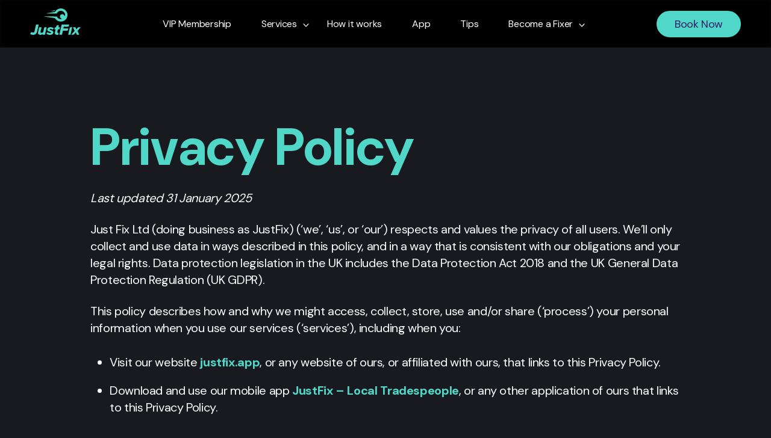

--- FILE ---
content_type: text/html; charset=UTF-8
request_url: https://www.justfix.app/privacy-policy
body_size: 13141
content:
<!doctype html><html lang="en"><head>
    <meta charset="utf-8">
    <title>Privacy Policy | JustFix</title>
    <link rel="shortcut icon" href="https://www.justfix.app/hubfs/Favicon.png">
    <meta name="description" content="Just Fix Ltd respects the privacy of everyone who visits this website. Please read our Privacy Policy carefully and ensure that you understand it.">
    <link rel="preconnect" href="https://fonts.googleapis.com">
    <link rel="preconnect" href="https://fonts.gstatic.com" crossorigin>
    <link href="https://fonts.googleapis.com/css2?family=DM+Sans:opsz,wght@9..40,400;9..40,500;9..40,600;9..40,700;9..40,800&amp;display=swap" rel="stylesheet">
    
    
    <script type="text/javascript" src="https://app.termly.io/resource-blocker/78dd1ce6-9d06-49dd-89c9-5f3317ef52bf?autoBlock=off"></script>
    
    
    
    <meta name="viewport" content="width=device-width, initial-scale=1">

    
    <meta property="og:description" content="Just Fix Ltd respects the privacy of everyone who visits this website. Please read our Privacy Policy carefully and ensure that you understand it.">
    <meta property="og:title" content="Privacy Policy | JustFix">
    <meta name="twitter:description" content="Just Fix Ltd respects the privacy of everyone who visits this website. Please read our Privacy Policy carefully and ensure that you understand it.">
    <meta name="twitter:title" content="Privacy Policy | JustFix">

    

    
    <style>
a.cta_button{-moz-box-sizing:content-box !important;-webkit-box-sizing:content-box !important;box-sizing:content-box !important;vertical-align:middle}.hs-breadcrumb-menu{list-style-type:none;margin:0px 0px 0px 0px;padding:0px 0px 0px 0px}.hs-breadcrumb-menu-item{float:left;padding:10px 0px 10px 10px}.hs-breadcrumb-menu-divider:before{content:'›';padding-left:10px}.hs-featured-image-link{border:0}.hs-featured-image{float:right;margin:0 0 20px 20px;max-width:50%}@media (max-width: 568px){.hs-featured-image{float:none;margin:0;width:100%;max-width:100%}}.hs-screen-reader-text{clip:rect(1px, 1px, 1px, 1px);height:1px;overflow:hidden;position:absolute !important;width:1px}
</style>

<link rel="stylesheet" href="https://www.justfix.app/hubfs/hub_generated/template_assets/1/149922826851/1768848328026/template_slick.min.css">
<link rel="stylesheet" href="https://www.justfix.app/hubfs/hub_generated/template_assets/1/149923444371/1768848328402/template_main.min.css">
<!-- Editor Styles -->
<style id="hs_editor_style" type="text/css">
.dnd_area-row-0-max-width-section-centering > .row-fluid {
  max-width: 1040px !important;
  margin-left: auto !important;
  margin-right: auto !important;
}
/* HubSpot Styles (default) */
.dnd_area-row-0-padding {
  padding-top: 120px !important;
  padding-bottom: 120px !important;
}
/* HubSpot Styles (mobile) */
@media (max-width: 767px) {
  .dnd_area-row-0-padding {
    padding-top: 60px !important;
    padding-bottom: 60px !important;
  }
}
</style>
    

    
<!--  Added by GoogleTagManager integration -->
<script>
var _hsp = window._hsp = window._hsp || [];
window.dataLayer = window.dataLayer || [];
function gtag(){dataLayer.push(arguments);}

var useGoogleConsentModeV2 = true;
var waitForUpdateMillis = 1000;



var hsLoadGtm = function loadGtm() {
    if(window._hsGtmLoadOnce) {
      return;
    }

    if (useGoogleConsentModeV2) {

      gtag('set','developer_id.dZTQ1Zm',true);

      gtag('consent', 'default', {
      'ad_storage': 'denied',
      'analytics_storage': 'denied',
      'ad_user_data': 'denied',
      'ad_personalization': 'denied',
      'wait_for_update': waitForUpdateMillis
      });

      _hsp.push(['useGoogleConsentModeV2'])
    }

    (function(w,d,s,l,i){w[l]=w[l]||[];w[l].push({'gtm.start':
    new Date().getTime(),event:'gtm.js'});var f=d.getElementsByTagName(s)[0],
    j=d.createElement(s),dl=l!='dataLayer'?'&l='+l:'';j.async=true;j.src=
    'https://www.googletagmanager.com/gtm.js?id='+i+dl;f.parentNode.insertBefore(j,f);
    })(window,document,'script','dataLayer','GTM-PRH2WWC');

    window._hsGtmLoadOnce = true;
};

_hsp.push(['addPrivacyConsentListener', function(consent){
  if(consent.allowed || (consent.categories && consent.categories.analytics)){
    hsLoadGtm();
  }
}]);

</script>

<!-- /Added by GoogleTagManager integration -->

    <link rel="canonical" href="https://www.justfix.app/privacy-policy">

<script src="https://backend-two.justfix.app/script.js" data-site="QBFBQVAT" defer></script>
<meta property="og:url" content="https://www.justfix.app/privacy-policy">
<meta name="twitter:card" content="summary">






  <meta name="generator" content="HubSpot"></head>
  <body>
<!--  Added by GoogleTagManager integration -->
<noscript><iframe src="https://www.googletagmanager.com/ns.html?id=GTM-PRH2WWC" height="0" width="0" style="display:none;visibility:hidden"></iframe></noscript>

<!-- /Added by GoogleTagManager integration -->

    <div class="body-wrapper   hs-content-id-151336182904 hs-site-page page ">
      
        <div data-global-resource-path="justfix/templates/partials/header.html"><div id="hs_cos_wrapper_module_17025668544993" class="hs_cos_wrapper hs_cos_wrapper_widget hs_cos_wrapper_type_module" style="" data-hs-cos-general-type="widget" data-hs-cos-type="module"><header class="header">
  <div class="container">
    <div class="header__holder">
      
      <a href="/" class="logo">
        
        
        
        
        
        <img loading="lazy" src="https://www.justfix.app/hubfs/JustFix/logo.svg" alt="JustFix" width="84" height="44" style="max-width: 100%; height: auto;">
      </a>
      
      <div class="header__menu">
        <div class="nav-bar">
          <nav id="main-nav" class="menu">
            <span id="hs_cos_wrapper_module_17025668544993_" class="hs_cos_wrapper hs_cos_wrapper_widget hs_cos_wrapper_type_menu" style="" data-hs-cos-general-type="widget" data-hs-cos-type="menu"><div id="hs_menu_wrapper_module_17025668544993_" class="hs-menu-wrapper active-branch flyouts hs-menu-flow-horizontal" role="navigation" data-sitemap-name="default" data-menu-id="150190350126" aria-label="Navigation Menu">
 <ul role="menu">
  <li class="hs-menu-item hs-menu-depth-1" role="none"><a href="https://www.justfix.app/vip" role="menuitem">VIP Membership</a></li>
  <li class="hs-menu-item hs-menu-depth-1 hs-item-has-children" role="none"><a href="javascript:;" aria-haspopup="true" aria-expanded="false" role="menuitem">Services</a>
   <ul role="menu" class="hs-menu-children-wrapper">
    <li class="hs-menu-item hs-menu-depth-2" role="none"><a href="https://www.justfix.app/ai-estimator-tool" role="menuitem">NEW AI Estimator Tool</a></li>
    <li class="hs-menu-item hs-menu-depth-2" role="none"><a href="https://www.justfix.app/air-conditioning" role="menuitem">Air Conditioning</a></li>
    <li class="hs-menu-item hs-menu-depth-2" role="none"><a href="https://www.justfix.app/electrician" role="menuitem">Electrical</a></li>
    <li class="hs-menu-item hs-menu-depth-2" role="none"><a href="https://www.justfix.app/plumber" role="menuitem">Plumbing</a></li>
    <li class="hs-menu-item hs-menu-depth-2" role="none"><a href="https://www.justfix.app/locksmith" role="menuitem">Locksmith</a></li>
    <li class="hs-menu-item hs-menu-depth-2" role="none"><a href="https://www.justfix.app/glazing" role="menuitem">Glazing</a></li>
    <li class="hs-menu-item hs-menu-depth-2" role="none"><a href="https://www.justfix.app/carpenter" role="menuitem">Carpentry</a></li>
    <li class="hs-menu-item hs-menu-depth-2" role="none"><a href="https://www.justfix.app/handyperson" role="menuitem">Handyperson</a></li>
    <li class="hs-menu-item hs-menu-depth-2" role="none"><a href="https://www.justfix.app/heating-and-gas-engineer" role="menuitem">Heating &amp; Gas</a></li>
    <li class="hs-menu-item hs-menu-depth-2" role="none"><a href="https://www.justfix.app/roof-repairs-and-replacement" role="menuitem">Roofing</a></li>
    <li class="hs-menu-item hs-menu-depth-2" role="none"><a href="https://www.justfix.app/drainage-services" role="menuitem">Drainage</a></li>
    <li class="hs-menu-item hs-menu-depth-2" role="none"><a href="https://www.justfix.app/whitegoods-repair" role="menuitem">White Goods Repair</a></li>
    <li class="hs-menu-item hs-menu-depth-2" role="none"><a href="https://www.justfix.app/boiler-repairs" role="menuitem">Boiler Repairs</a></li>
    <li class="hs-menu-item hs-menu-depth-2" role="none"><a href="https://www.justfix.app/boiler-service" role="menuitem">Boiler Service</a></li>
    <li class="hs-menu-item hs-menu-depth-2" role="none"><a href="https://www.justfix.app/painters-and-decorators" role="menuitem">Decorator</a></li>
    <li class="hs-menu-item hs-menu-depth-2" role="none"><a href="https://www.justfix.app/door-window-repair-and-replacement" role="menuitem">Doors &amp; Windows</a></li>
    <li class="hs-menu-item hs-menu-depth-2" role="none"><a href="https://www.justfix.app/leak-detection" role="menuitem">Leak Detection</a></li>
    <li class="hs-menu-item hs-menu-depth-2" role="none"><a href="https://www.justfix.app/somethingelse" role="menuitem">Something Else</a></li>
   </ul></li>
  <li class="hs-menu-item hs-menu-depth-1" role="none"><a href="https://www.justfix.app/how-it-works" role="menuitem">How it works</a></li>
  <li class="hs-menu-item hs-menu-depth-1" role="none"><a href="https://www.justfix.app/mobileapp" role="menuitem">App</a></li>
  <li class="hs-menu-item hs-menu-depth-1" role="none"><a href="https://www.justfix.app/recent-news" role="menuitem">Tips</a></li>
  <li class="hs-menu-item hs-menu-depth-1 hs-item-has-children" role="none"><a href="https://www.justfix.app/become-a-fixer" aria-haspopup="true" aria-expanded="false" role="menuitem">Become a Fixer</a>
   <ul role="menu" class="hs-menu-children-wrapper">
    <li class="hs-menu-item hs-menu-depth-2" role="none"><a href="https://www.justfix.app/become-a-fixer" role="menuitem">Join today</a></li>
    <li class="hs-menu-item hs-menu-depth-2" role="none"><a href="https://www.justfix.app/fixer-faqs" role="menuitem">Fixer FAQs</a></li>
   </ul></li>
 </ul>
</div></span>
            
            <div class="button-holder">
              
              
              <a class="cta_button" href="https://my.justfix.app/booking/select-service">
                Book Now
              </a>
            </div>
          </nav>
        </div>
      </div>
      <div class="button-holder">
        
        
        <a class="cta_button" href="https://my.justfix.app/booking/select-service">
          Book Now
        </a>
      </div>
    </div> 
    <a href="#" class="navbar-toggle"><span></span></a>
  </div>
</header></div></div>
      

      

      <main id="main-content" class="body-container-wrapper">
        



<div class="container-fluid body-container body-container--home">
<div class="row-fluid-wrapper">
<div class="row-fluid">
<div class="span12 widget-span widget-type-cell " style="" data-widget-type="cell" data-x="0" data-w="12">

<div class="row-fluid-wrapper row-depth-1 row-number-1 dnd_area-row-0-max-width-section-centering dnd-section dnd_area-row-0-padding">
<div class="row-fluid ">
<div class="span12 widget-span widget-type-cell dnd-column" style="" data-widget-type="cell" data-x="0" data-w="12">

<div class="row-fluid-wrapper row-depth-1 row-number-2 dnd-row">
<div class="row-fluid ">
<div class="span12 widget-span widget-type-custom_widget dnd-module" style="" data-widget-type="custom_widget" data-x="0" data-w="12">
<div id="hs_cos_wrapper_widget_1703711826819" class="hs_cos_wrapper hs_cos_wrapper_widget hs_cos_wrapper_type_module widget-type-rich_text" style="" data-hs-cos-general-type="widget" data-hs-cos-type="module"><span id="hs_cos_wrapper_widget_1703711826819_" class="hs_cos_wrapper hs_cos_wrapper_widget hs_cos_wrapper_type_rich_text" style="" data-hs-cos-general-type="widget" data-hs-cos-type="rich_text"><h1><span style="color: #50d7c8;">Privacy Policy&nbsp;</span></h1>
<p><em>Last updated 31 January 2025&nbsp;</em></p>
<p>Just Fix Ltd (doing business as JustFix) (‘we’, ‘us’, or ‘our’) respects and values the privacy of all users. We’ll only collect and use data in ways described in this policy, and in a way that is consistent with our obligations and your legal rights. Data protection legislation in the UK includes the Data Protection Act 2018 and the UK General Data Protection Regulation (UK GDPR).&nbsp;</p>
<p>This policy describes how and why we might access, collect, store, use and/or share (‘process’) your personal information when you use our services (‘services’), including when you:&nbsp;</p>
<ul>
<li>Visit our website <span style="color: #50d7c8;"><strong>justfix.app</strong></span>, or any website of ours, or affiliated with ours, that links to this Privacy Policy.</li>
<li>Download and use our mobile app <span style="color: #50d7c8;"><strong>JustFix – Local Tradespeople</strong></span>, or any other application of ours that links to this Privacy Policy.&nbsp;</li>
</ul>
To enjoy our services to the fullest, please ensure you agree with our policies and practices. Reading this Privacy Policy carefully will help you understand your rights and choices, if you have any more questions, contact us using the details in <span style="color: #50d7c8;"><strong>Section 8</strong></span> of this policy.&nbsp;<br><br>
<ol style="line-height: 1;">
<li><a href="#what-we-collect" rel="noopener"><span style="color: #50d7c8;">What information we collect, use, and why&nbsp;</span></a></li>
<li><a href="#how-we-collect" rel="noopener"><span style="color: #50d7c8;">How we collect your information&nbsp;</span></a></li>
<li><a href="#how-we-store" rel="noopener"><span style="color: #50d7c8;">How we store and process your data&nbsp;</span></a></li>
<li><a href="#how-long-we-keep" rel="noopener"><span style="color: #50d7c8;">How long we keep your information</span></a></li>
<li><a href="#your-data-rights" rel="noopener"><span style="color: #50d7c8;">Your data protection rights</span></a></li>
<li><a href="#how-to-access-your-data" rel="noopener"><span style="color: #50d7c8;">How to access your data&nbsp;</span></a></li>
<li><a href="#changes-to-this-policy" rel="noopener"><span style="color: #50d7c8;">Changes to this policy</span></a></li>
<li><a href="#how-to-contact-us" rel="noopener"><span style="color: #50d7c8;">How to contact us&nbsp;</span></a></li>
</ol>
<a id="what-we-collect" data-hs-anchor="true"></a>
<h3><span style="color: #50d7c8;">1. What information we collect, use, and why&nbsp;</span></h3>
<p>Under the data protection legislation, we must always have a lawful basis for using your data. The following table describes how we’ll use your data, and our lawful bases for doing so:&nbsp;</p>
<div data-hs-responsive-table="true" style="overflow-x: auto; max-width: 100%; width: 100%; margin: 0px 0px 22px;">
<table style="width: 100%; border-width: 1px;">
<tbody>
<tr>
<td style="width: 34.4317%; padding: 5px; border-style: solid; border-width: 1px;">
<p style="font-weight: bold;">Information Collected&nbsp;</p>
</td>
<td style="width: 33.5158%; padding: 5px; border-style: solid; border-width: 1px;">
<p style="font-weight: bold;">How We Use It</p>
</td>
<td style="width: 32.0781%; padding: 5px; border-style: solid; border-width: 1px;">
<p style="font-weight: bold;">Lawful Bases</p>
</td>
</tr>
<tr>
<td style="width: 34.4317%; padding: 5px; border-style: solid; border-width: 1px;">
<p>Names&nbsp;<br>Contact details&nbsp;<br>Address(es)<br>Booking/service history&nbsp;<br>Payment details&nbsp;<br>Transaction data&nbsp;<br>Website/app/technical data&nbsp;</p>
</td>
<td style="width: 33.5158%; padding: 5px; border-style: solid; border-width: 1px;">
<p>&nbsp;To provide and improve products/services, develop new features, and ensure technical functionality&nbsp;<br><br>For the operation of customer accounts including the allocation of payments&nbsp;<br><br>For queries, complaints, or claims handling</p>
</td>
<td style="width: 32.0781%; padding: 5px; border-style: solid; border-width: 1px;">
<p>Consent&nbsp;<br>Contractual necessity&nbsp;<br>Legitimate interests&nbsp;</p>
</td>
</tr>
<tr>
<td style="width: 34.4317%; padding: 5px; border-style: solid; border-width: 1px;">
<p>Names&nbsp;<br>Contact details&nbsp;<br>Address(es)&nbsp;<br>Booking/service history&nbsp;<br>Marketing preferences&nbsp;<br>Website/app/technical data</p>
</td>
<td style="width: 33.5158%; padding: 5px; border-style: solid; border-width: 1px;">
<p>For information updates and marketing purposes&nbsp;</p>
</td>
<td style="width: 32.0781%; padding: 5px; border-style: solid; border-width: 1px;">Consent&nbsp;<br>Contractual necessity&nbsp;<br>Legitimate interests&nbsp;</td>
</tr>
</tbody>
</table>
</div>
<p>We’ll only use your data for the purpose(s) for which it was originally collected unless we reasonably believe another purpose is compatible with the original purpose(s). We’ll always obtain your express opt-in consent before sharing your data with third parties for marketing purposes, and you can opt-out at any time.&nbsp;<br><br><span style="color: #50d7c8;"><strong>Children's Data</strong></span><br>Our services are not intended for use by children under 18. We don’t knowingly collect personal data from children. If we become aware of such data being processed, we will delete it promptly unless we're legally required to retain it.&nbsp;</p>
<p>&nbsp;</p>
<a id="how-we-collect" data-hs-anchor="true"></a>
<h3><span style="color: #50d7c8;">2. How we collect your information&nbsp;</span></h3>
<p>You can access certain areas of our website or app without providing any information. However, to use all features and functions available, you may need to submit or allow the collection of specific data. Depending on how you use our website or app, we may collect and store some or all of the following data.&nbsp;<br><br></p>
<div data-hs-responsive-table="true" style="overflow-x: auto; max-width: 100%; width: 100%;">
<table style="width: 100%; border-width: 1px;">
<tbody>
<tr>
<td style="width: 38.3993%; border-style: solid; border-width: 1px; padding: 3px;">
<p style="font-weight: bold;">Information Collected&nbsp;</p>
</td>
<td style="width: 61.6263%; border-style: solid; border-width: 1px; padding: 3px;">
<p style="font-weight: bold;">How We Collect It</p>
</td>
</tr>
<tr>
<td style="width: 38.3993%; border-style: solid; border-width: 1px; padding: 3px;">
<p>Names&nbsp;<br>Contact details&nbsp;<br>Address(es)<br>Booking/service history&nbsp;<br>Payment details&nbsp;<br>Transaction data&nbsp;<br>Marketing preferences&nbsp;</p>
</td>
<td style="width: 61.6263%; border-style: solid; border-width: 1px; padding: 3px;">
<p>Directly from you (e.g. sign-up and/or booking via our website or app (integrated with our CRM software)&nbsp;</p>
</td>
</tr>
<tr>
<td style="width: 38.3993%; border-style: solid; border-width: 1px; padding: 3px;">
<p>Website/app/technical data&nbsp;</p>
</td>
<td style="width: 61.6263%; border-style: solid; border-width: 1px; padding: 3px;">
<p>Google Analytics</p>
</td>
</tr>
</tbody>
</table>
</div>
<p><br><span style="color: #50d7c8;"><strong>Cookies and Tracking Technologies&nbsp;</strong></span><br>Our website and app use cookies and similar tracking technologies to enhance your experience and analyse website traffic. Cookies are small files placed on your device that enable features like remembering preferences and tailoring services. Here are the types of cookies we use:&nbsp;</p>
<ul>
<li><span style="color: #50d7c8;"><strong>Strictly Necessary Cookies: </strong></span>Essential for website and app functionality</li>
<li><strong><span style="color: #50d7c8;">Analytics Cookies:</span> </strong>Help us understand how users interact with our services</li>
<li><span style="color: #50d7c8;"><strong>Marketing Cookies:</strong></span> Help us tailor advertising to user behaviour</li>
</ul>
Non-essential cookies require your explicit consent. You can manage cookie preferences at any time using the cookie settings on our website. For further details, please refer to our Cookie Policy.&nbsp;<br><br><span style="color: #50d7c8;"><strong>Marketing Consent</strong></span><br>We collect marketing preferences through explicit opt-in methods, such as tick boxes on sign-up forms. You can withdraw consent at any time by:<br>Clicking 'unsubscribe' in marketing emails&nbsp;<br>Updating your preferences in your account settings&nbsp;<br>Contacting us using the details in <span style="color: #50d7c8;"><strong>Section 8</strong></span> of this policy&nbsp;<br><br><span style="color: #50d7c8;"><strong>International Data Transfers</strong></span><br>Some of our third-party service providers may process data outside the UK. Where this occurs, we ensure appropriate safeguards, such as Standard Contractual Clauses with the UK Addendumare, are in place to protect your data to UK GDPR standards.&nbsp;<br><br><br><a id="how-we-store" data-hs-anchor="true"></a>
<h3><span style="color: #50d7c8;">3. How we store and process your data&nbsp;</span></h3>
<p>We’ll only use your data within the UK. This means your data is fully protected under data protection legislation. We’ll not share any of your data with any third parties for any purposes, subject to the following exceptions:&nbsp;</p>
<ul>
<li>Within our CRM system (customer management software).&nbsp;</li>
<li aria-level="1">Within our payment system (Stripe).&nbsp;</li>
<li>With Fixers and service providers (to deliver our services).&nbsp;</li>
<li>If we’re legally required to share certain data in legal proceedings or to comply with legal obligations, such as regulatory requirements, a court order, or lawful requests from authorities.&nbsp;</li>
<li>If we sell, transfer, or merge parts of our business or assets, your data may be transferred to a third party. Any new owner of our business may continue to use your data in the same way(s) that we have used it, as specified in this Privacy Policy.</li>
</ul>
<span style="color: #50d7c8;"><strong>Automated Decision-Making and Profiling</strong></span><br>We may use automated processes to provide certain services, such as matching Fixers to jobs based on your booking history and preferences. These decisions are based solely on the data you provide and ensure efficient service delivery. If you have concerns about automated decision-making and would like to request manual review, you can contact us using the details in <span style="color: #50d7c8;"><strong>Section 8</strong></span> of this policy.&nbsp;<br><br><br><span style="color: #50d7c8;"><strong>Acquisition of boilerPRO Ltd trade &amp; assets&nbsp;</strong></span><br>From March 2023, Just Fix Ltd acquired boilerPRO Ltd trade &amp; assets to enhance the delivery of heating and boiler services. As part of this acquisition, Just Fix Ltd received and processed personal data originating from boilerPRO Ltd’s customer database, such as names, contact details, and service history, to consolidate customer accounts, to book or reschedule appointments, provide customer support, and offer relevant services. This data processing is carried out on the lawful bases of contractual necessity and legitimate interests, in line with the UK GDPR. Just Fix Ltd will retain and use this data only as long as required to fulfil these purposes and comply with our legal obligations.&nbsp;<br><br><br><span style="color: #50d7c8;"><strong>Collaboration with KT Plumbing Ltd&nbsp;</strong></span><br>From January 2025, JustFix has entered into a collaborative arrangement with KT Plumbing Ltd to assist in administrative and customer service tasks related to plumbing services. During this period, Just Fix Ltd may receive or process personal data originating from KT Plumbing Ltd’s customer database, such as names, contact details, and service history, for the limited purposes of booking or rescheduling appointments, following up on outstanding payments, and providing necessary services. This data processing is carried out on the lawful bases of contractual necessity and legitimate interests, in line with the UK GDPR. Just Fix Ltd will only retain and use this data as long as required to fulfil these tasks and comply with our legal obligations. If the collaboration leads to a permanent acquisition or merger, any significant changes to this data handling will be communicated and reflected in our updated Privacy Policy.&nbsp;<br><br><br><br><a id="how-long-we-keep" data-hs-anchor="true"></a>
<h3><span style="color: #50d7c8;">4. How long we keep your information&nbsp;</span></h3>
<p>We’ll not keep your information for any longer than is necessary based on the reasons for which it was first collected. We retain data for specific periods based on its purpose, your information will therefore be kept for the following periods:&nbsp;</p>
<div data-hs-responsive-table="true" style="overflow-x: auto; max-width: 100%; width: 100%;">
<table style="width: 100%; border-width: 1px;">
<tbody>
<tr>
<td style="width: 32.7265%; border-width: 1px; border-style: solid;">
<p style="font-weight: bold;">Type of Data&nbsp;</p>
</td>
<td style="width: 67.2996%; border-width: 1px; border-style: solid;">
<p style="font-weight: bold;">How Long We Keep It&nbsp;</p>
</td>
</tr>
<tr>
<td style="width: 32.7265%; border-width: 1px; border-style: solid;">
<p>Names&nbsp;<br>Contact details <br><span style="background-color: transparent; color: var(--white-color); letter-spacing: -0.37px;">Address(es)&nbsp;<br></span>Account history&nbsp;<br>Payment details&nbsp;</p>
</td>
<td style="width: 67.2996%; border-width: 1px; border-style: solid;">
<p>Until no longer necessary for the purpose collected, or you request that it be removed&nbsp;</p>
</td>
</tr>
<tr>
<td style="width: 32.7265%; border-width: 1px; border-style: solid;">
<p>Marketing preferences&nbsp;</p>
</td>
<td style="width: 67.2996%; border-width: 1px; border-style: solid;">
<p>Until you withdraw consent</p>
</td>
</tr>
<tr>
<td style="width: 32.7265%; border-width: 1px; border-style: solid;">
<p>Website/app/technical data</p>
</td>
<td style="width: 67.2996%; border-width: 1px; border-style: solid;">
<p>26 months (for analytics purposes)&nbsp;</p>
</td>
</tr>
<tr>
<td style="width: 32.7265%; border-width: 1px; border-style: solid;">
<p>Service/payment history&nbsp;<br>Transaction data&nbsp;</p>
</td>
<td style="width: 67.2996%; border-width: 1px; border-style: solid;">
<p>7 years (for legal and tax compliance)&nbsp;&nbsp;</p>
</td>
</tr>
</tbody>
</table>
</div>
<br><br><a id="your-data-rights" data-hs-anchor="true"></a>
<h3><span style="color: #50d7c8;">5. Your data protection rights</span></h3>
<p>Under the data protection legislation, you have the right to be informed about our collection and use of your data. This Privacy Policy should tell you everything you need to know but if you have any questions please contact us using the details in <span style="font-weight: bold; color: #50d7c8;">Section 8</span> of this policy.</p>
<ul>
<li><span style="color: #50d7c8;"><strong>Your right of access. </strong></span>You can request copies of the data we hold about you.</li>
<li><strong><span style="color: #50d7c8;">Your right to rectification. </span></strong>You can request that we correct or delete inaccurate information.</li>
<li><span style="color: #50d7c8;"><strong>Your right to erasure. </strong></span>You can ask us to delete your personal information.</li>
<li><span style="color: #50d7c8;"><strong>Your right to restrict. </strong></span>You can ask us to limit how we can use your personal information.</li>
<li><span style="color: #50d7c8;"><strong>Your right to object. </strong></span>You can object to us processing your data for a particular purpose.</li>
<li><span style="color: #50d7c8;"><strong>Your right to withdraw consent. </strong></span>You can withdraw your consent at any time.</li>
<li><span style="color: #50d7c8;"><strong>Your right to data portability. </strong></span>You can ask that we transfer your data to another organisation.&nbsp;</li>
</ul>
<p>Further information about your rights can also be obtained from the Information Commissioner’s Office or your local Citizens Advice Bureau.</p>
<a id="how-to-access-your-data" data-hs-anchor="true"></a>
<p><span style="color: #50d7c8; font-size: 48px; font-weight: bold; letter-spacing: 2.3px; background-color: transparent;"><br>6. How to acce</span><span style="color: #50d7c8; font-size: 48px; font-weight: bold; letter-spacing: 2.3px; background-color: transparent;">s</span><span style="color: #50d7c8; font-size: 48px; font-weight: bold; letter-spacing: 2.3px; background-color: transparent;">s</span><span style="color: #50d7c8; font-size: 48px; font-weight: bold; letter-spacing: 2.3px; background-color: transparent;"> your data&nbsp;</span></p>
<p>If you want to know what data we hold about you, you can ask us for details of that data. This is known as a subject access request (SAR) or a personal data rights request. Please contact us using the details in <span style="font-weight: bold; color: #50d7c8;">Section 8</span> of this policy.</p>
<p>There is not normally any charge for a subject access request. If your request is ‘manifestly unfounded or excessive’ (for example, if you make repetitive requests) a fee may be charged to cover our administrative costs in responding.</p>
<p>We’ll respond to your subject access request within 1 month. Normally, we aim to provide a complete response, including a copy of your data within that time. In some cases, however, particularly if your request is more complex, more time may be required up to a maximum of three months from the date we receive your request.&nbsp;<br><br></p>
<a id="changes-to-this-policy" data-hs-anchor="true"></a>
<h3><span style="color: #50d7c8;">7. Changes to this policy</span></h3>
<p>We may change this Privacy Policy from time to time. This may be necessary, for example, if the law changes, or if we change our business in a way that affects data protection.</p>
<p>If significant changes are made to this policy, we’ll notify you via email or prominent notifications on our website or app before the changes take effect.</p>
<p>Any other changes may be immediately posted on our website and you’ll be deemed to have accepted the terms of the Privacy Policy on your first use of our website following the alterations. We recommend checking this page regularly to keep up-to-date.&nbsp;<br><br></p>
<a id="how-to-contact-us" data-hs-anchor="true"></a>
<h3><span style="color: #50d7c8;">8. How to contact us</span></h3>
<p>To contact us about anything to do with your data and data protection, including making a subject access request, please email us at:&nbsp;<br><br><a href="mailto:dpo@justfix.app" rel="noopener">dpo@justfix.app</a>&nbsp;<br><br>If you make a request, we must respond to you within one month.&nbsp;</p>
<p><span style="font-weight: bold; color: #50d7c8;">Complaints Handling</span><br>If you have any cause for complaint about our use of your data, you have the right to complain to the Information Commissioner’s Office. We would welcome the opportunity to resolve your concerns ourselves, however, so please contact us first, using the contact details above.</p>
<p>We aim to resolve all data protection concerns promptly. If you’re dissatisfied with our response, you may escalate your complaint to the Information Commissioner's Office (ICO) at<a href="http://www.ico.org.uk/"> </a><a href="http://www.ico.org.uk/">www.ico.org.uk</a>.&nbsp;</p></span></div>

</div><!--end widget-span -->
</div><!--end row-->
</div><!--end row-wrapper -->

</div><!--end widget-span -->
</div><!--end row-->
</div><!--end row-wrapper -->

</div><!--end widget-span -->
</div>
</div>
</div>


      </main>
      
      <div id="hs_cos_wrapper_module_17027032171469" class="hs_cos_wrapper hs_cos_wrapper_widget hs_cos_wrapper_type_module" style="" data-hs-cos-general-type="widget" data-hs-cos-type="module"><div class="ads-modules">
  <div class="container-xl">
    <div class="holder" style="background-image:url('https://www.justfix.app/hubfs/Web%20Footer%20Ad.png');">
      <div class="content">
        <h5>Effortless home maintenance, trusted repairs, and peace of mind built in. Your home, sorted. </h5>
        <div class="text">
          Download the JustFix app today.
        </div>
      </div>
      <ul class="apps-list no-list">
        
        <li>
          <a href="https://apps.apple.com/gb/app/justfix-local-tradespeople/id1532362978">
            
            
            
            
            
            <img src="https://www.justfix.app/hs-fs/hubfs/JustFix/Apple.png?width=130&amp;height=40&amp;name=Apple.png" alt="Apple" loading="lazy" width="130" height="40" style="max-width: 100%; height: auto;" srcset="https://www.justfix.app/hs-fs/hubfs/JustFix/Apple.png?width=65&amp;height=20&amp;name=Apple.png 65w, https://www.justfix.app/hs-fs/hubfs/JustFix/Apple.png?width=130&amp;height=40&amp;name=Apple.png 130w, https://www.justfix.app/hs-fs/hubfs/JustFix/Apple.png?width=195&amp;height=60&amp;name=Apple.png 195w, https://www.justfix.app/hs-fs/hubfs/JustFix/Apple.png?width=260&amp;height=80&amp;name=Apple.png 260w, https://www.justfix.app/hs-fs/hubfs/JustFix/Apple.png?width=325&amp;height=100&amp;name=Apple.png 325w, https://www.justfix.app/hs-fs/hubfs/JustFix/Apple.png?width=390&amp;height=120&amp;name=Apple.png 390w" sizes="(max-width: 130px) 100vw, 130px">
          </a>
        </li>
        
        
        <li>
          <a href="https://play.google.com/store/apps/details?id=com.justfix.user">
            
            
            
            
            
            <img src="https://www.justfix.app/hs-fs/hubfs/JustFix/Google.png?width=130&amp;height=40&amp;name=Google.png" alt="Google" loading="lazy" width="130" height="40" style="max-width: 100%; height: auto;" srcset="https://www.justfix.app/hs-fs/hubfs/JustFix/Google.png?width=65&amp;height=20&amp;name=Google.png 65w, https://www.justfix.app/hs-fs/hubfs/JustFix/Google.png?width=130&amp;height=40&amp;name=Google.png 130w, https://www.justfix.app/hs-fs/hubfs/JustFix/Google.png?width=195&amp;height=60&amp;name=Google.png 195w, https://www.justfix.app/hs-fs/hubfs/JustFix/Google.png?width=260&amp;height=80&amp;name=Google.png 260w, https://www.justfix.app/hs-fs/hubfs/JustFix/Google.png?width=325&amp;height=100&amp;name=Google.png 325w, https://www.justfix.app/hs-fs/hubfs/JustFix/Google.png?width=390&amp;height=120&amp;name=Google.png 390w" sizes="(max-width: 130px) 100vw, 130px">
          </a>
        </li>
        
      </ul>
    </div>
  </div>
</div></div>

      
        <div data-global-resource-path="justfix/templates/partials/footer.html"><div id="hs_cos_wrapper_module_17025668788965" class="hs_cos_wrapper hs_cos_wrapper_widget hs_cos_wrapper_type_module" style="" data-hs-cos-general-type="widget" data-hs-cos-type="module"><footer class="footer">
  <div class="container">
    <div class="row">
      <div class="column">
        
        <div class="logo">
          
          
            
          
           
          <img loading="lazy" src="https://www.justfix.app/hubfs/JustFix/JustFix.svg" alt="JustFix" width="120" height="64" style="max-width: 100%; height: auto;">
        </div>
        
        <div class="address">
          <p><span>128 City Road<br>London<br>United Kingdom<br>EC1V 2NX</span></p>
<p><span>0208 12 66 222</span></p>
        </div>
      </div>
      <div class="column">
        <span class="title">Policies</span>
        <ul class="footer-links no-list">
          
          <li>
            
            
            <a href="https://www.justfix.app/privacy-policy">
              Privacy
            </a>
          </li>
          
          <li>
            
            
            <a href="https://www.justfix.app/terms-and-conditions">
              Terms &amp; Conditions
            </a>
          </li>
          
          <li>
            
            
            <a href="https://www.justfix.app/subscription-terms-and-conditions">
              Subscriptions
            </a>
          </li>
          
          <li>
            
            
            <a href="https://www.justfix.app/support-policy">
              Support
            </a>
          </li>
          
          <li>
            
            
            <a href="https://www.justfix.app/cancellation-policy">
              Cancellation
            </a>
          </li>
          
          <li>
            
            
            <a href="https://www.justfix.app/sitemap">
              Sitemap
            </a>
          </li>
          
        </ul>
      </div>
      <div class="column">
        <span class="title">Company</span>
        <ul class="footer-links no-list">
          
          <li>
            
            
            <a href="https://www.justfix.app/investor-registration-2024">
              Investors
            </a>
          </li>
          
          <li>
            
            
            <a href="https://www.justfix.app/recent-news">
              Tips
            </a>
          </li>
          
          <li>
            
            
            <a href="https://ecologi.com/justfix" target="_blank" rel="noopener">
              Climate Positive
            </a>
          </li>
          
          <li>
            
            
            <a href="https://www.justfix.app/service-locations">
              Service Locations
            </a>
          </li>
          
          <li>
            
            
            <a href="https://www.justfix.app/how-it-works">
              How JustFix works
            </a>
          </li>
          
        </ul>
      </div>
      <div class="column">
        <span class="title">Apps</span>
        <ul class="footer-links no-list">
          
          <li>
            
            
            <a href="https://apps.apple.com/gb/app/justfix/id1532362978" target="_blank" rel="noopener">
              iOS
            </a>
          </li>
          
          <li>
            
            
            <a href="https://play.google.com/store/apps/details?id=com.justfix.user" target="_blank" rel="noopener">
              Android
            </a>
          </li>
          
        </ul>
      </div>
    </div>
    
    <ul class="social-networks no-list">
      
      <li>
        <a href="https://www.facebook.com/JustFixApp" tagret="_blank">
          <svg width="15" height="28" viewbox="0 0 15 28" fill="none" xmlns="http://www.w3.org/2000/svg">
            <path d="M9.91068 6.32128V10.2626H14.7849L14.0131 15.5719H9.91068V27.8041C9.08817 27.9182 8.24665 27.9778 7.39245 27.9778C6.40646 27.9778 5.4382 27.8992 4.49529 27.7471V15.5719H0V10.2626H4.49529V5.44022C4.49529 2.44839 6.91973 0.0219727 9.91195 0.0219727V0.0245106C9.92082 0.0245106 9.92842 0.0219727 9.93729 0.0219727H14.7862V4.61366H11.6178C10.6762 4.61366 9.91195 5.3781 9.91195 6.32001L9.91068 6.32128Z" fill="white" />
          </svg>
        </a>
      </li>
      
      
      <li>
        <a href="https://twitter.com/justfixapp" tagret="_blank">
          <svg width="31" height="28" viewbox="0 0 31 28" fill="none" xmlns="http://www.w3.org/2000/svg">
            <path d="M0.857969 0.0195312L12.3893 15.4413L0.786133 27.9802H3.39831L13.5579 17.0028L21.7658 27.9802H30.6535L18.4739 11.691L29.2747 0.0195312H26.6625L17.3071 10.1296L9.74739 0.0195312H0.859701H0.857969ZM4.69824 1.94379H8.78031L26.8097 26.056H22.7276L4.69824 1.94379Z" fill="white" />
          </svg>
        </a>
      </li>
      
      
      <li>
        <a href="https://www.instagram.com/justfix_app/" tagret="_blank">
          <svg width="30" height="28" viewbox="0 0 30 28" fill="none" xmlns="http://www.w3.org/2000/svg">
            <path d="M22.5726 0H7.96982C3.93554 0 0.653564 3.28295 0.653564 7.31841V20.6817C0.653564 24.7172 3.93554 28.0001 7.96982 28.0001H22.5726C26.6068 28.0001 29.8888 24.7172 29.8888 20.6817V7.31841C29.8888 3.28295 26.6068 0 22.5726 0ZM3.23451 7.31841C3.23451 4.70693 5.35911 2.58168 7.96982 2.58168H22.5726C25.1833 2.58168 27.3079 4.70693 27.3079 7.31841V20.6817C27.3079 23.2932 25.1833 25.4184 22.5726 25.4184H7.96982C5.35911 25.4184 3.23451 23.2932 3.23451 20.6817V7.31841Z" fill="white" />
            <path d="M15.2712 20.8056C19.0227 20.8056 22.0765 17.7526 22.0765 13.9983C22.0765 10.244 19.0244 7.19092 15.2712 7.19092C11.518 7.19092 8.46582 10.244 8.46582 13.9983C8.46582 17.7526 11.518 20.8056 15.2712 20.8056ZM15.2712 9.77425C17.6008 9.77425 19.4956 11.6696 19.4956 13.9999C19.4956 16.3302 17.6008 18.2256 15.2712 18.2256C12.9416 18.2256 11.0468 16.3302 11.0468 13.9999C11.0468 11.6696 12.9416 9.77425 15.2712 9.77425Z" fill="white" />
            <path d="M22.7057 8.29085C23.7159 8.29085 24.5393 7.4689 24.5393 6.45672C24.5393 5.44455 23.7175 4.62256 22.7057 4.62256C21.6938 4.62256 20.8721 5.44455 20.8721 6.45672C20.8721 7.4689 21.6938 8.29085 22.7057 8.29085Z" fill="white" />
          </svg>
        </a>
      </li>
      
      
      <li>
        <a href="https://www.youtube.com/channel/UChWejGdNwf6V27kB6-K6TFg" tagret="_blank">
          <svg width="32" height="22" viewbox="0 0 32 22" fill="none" xmlns="http://www.w3.org/2000/svg">
            <path d="M30.7792 6.12379C30.594 4.33595 30.1956 2.35956 28.729 1.32092C27.5932 0.515483 26.1001 0.485707 24.7063 0.48736C21.76 0.489014 18.812 0.492329 15.8657 0.493982C13.0317 0.49729 10.1978 0.498952 7.36392 0.50226C6.18009 0.503914 5.02933 0.411305 3.92982 0.924007C2.98573 1.36394 2.24667 2.20078 1.80191 3.13191C1.18519 4.42689 1.05624 5.8939 0.981833 7.32616C0.844601 9.93432 0.859482 12.5491 1.02317 15.1556C1.14386 17.0576 1.44974 19.1596 2.9196 20.3719C4.22247 21.4453 6.06104 21.4982 7.7508 21.4999C13.1144 21.5048 18.4797 21.5098 23.8449 21.5131C24.5327 21.5148 25.2503 21.5015 25.9513 21.4255C27.3303 21.2766 28.6447 20.8813 29.5309 19.8592C30.4254 18.8289 30.6552 17.395 30.7908 16.0371C31.1215 12.7426 31.1182 9.41666 30.7792 6.12379ZM12.7639 15.6187V6.3818L20.7597 10.9994L12.7639 15.6187Z" fill="white" />
          </svg>
        </a>
      </li>
      
      
      <li>
        <a href="https://apps.apple.com/gb/app/justfix-local-tradespeople/id1532362978" tagret="_blank">
          <svg width="29" height="28" viewbox="0 0 29 28" fill="none" xmlns="http://www.w3.org/2000/svg">
            <path d="M0.0361328 25.333C0.0361328 26.8065 1.22963 28 2.70313 28H25.3703C26.8426 28 28.0361 26.8065 28.0361 25.333V2.667C28.0361 1.1935 26.8426 0 25.3691 0H2.70313C1.22963 0 0.0361328 1.1935 0.0361328 2.667V25.333ZM7.97297 22.0302C7.6288 22.6298 6.86113 22.8305 6.26613 22.4863C5.66647 22.1422 5.4658 21.3745 5.80997 20.7795L6.70363 19.236C7.71047 18.9292 8.53413 19.1672 9.17813 19.9477L7.9718 22.029L7.97297 22.0302ZM22.7885 16.163C23.4768 16.163 24.0391 16.7253 24.0391 17.4137C24.0391 18.1067 23.4768 18.6643 22.7885 18.6643L22.7873 18.6632H20.9755L22.2005 20.7818C22.5446 21.3815 22.3381 22.1445 21.7443 22.4887C21.1446 22.8328 20.3816 22.6263 20.0375 22.0325C17.9818 18.4765 16.4441 15.8013 15.4116 14.0257C14.3675 12.2138 15.1118 10.4008 15.8561 9.78833C16.6751 11.207 17.9001 13.3327 19.537 16.163H22.7885ZM5.28497 16.1618H8.47347L12.5615 9.08717L11.2805 6.87517C10.9363 6.27433 11.1428 5.5125 11.7366 5.16833C12.3363 4.82417 13.0993 5.03067 13.4435 5.6245L14 6.587L14.5565 5.6245C14.9006 5.02483 15.6683 4.82417 16.2633 5.16833C16.863 5.5125 17.0636 6.28017 16.7195 6.87517L11.3563 16.163H15.2378C16.5001 16.163 17.2071 17.6447 16.6565 18.6632H5.28497C4.59663 18.6632 4.0343 18.1008 4.0343 17.4125C4.0343 16.7242 4.5978 16.1618 5.28497 16.1618Z" fill="white" />
          </svg>
        </a>
      </li>
      
      
      <li>
        <a href="https://play.google.com/store/apps/details?id=com.justfix.user" tagret="_blank">
          <svg width="30" height="22" viewbox="0 0 30 22" fill="none" xmlns="http://www.w3.org/2000/svg">
            <path d="M24.7713 5.83705C24.6757 5.74054 24.579 5.64564 24.4811 5.55237L27.697 2.292C27.891 2.09505 28 1.82804 27.9999 1.54967C27.9998 1.27131 27.8907 1.00437 27.6965 0.807539C27.5024 0.610706 27.2391 0.500087 26.9645 0.5C26.6899 0.499913 26.4266 0.610363 26.2323 0.807073L22.8701 4.21575C20.4332 2.47641 17.5248 1.54497 14.5446 1.54946C11.5643 1.55394 8.65865 2.49414 6.22689 4.24081L2.83991 0.807079C2.64564 0.610369 2.38227 0.499918 2.1077 0.500005C1.83313 0.500092 1.56983 0.610711 1.37568 0.807544C1.18153 1.00438 1.07242 1.27132 1.07233 1.54968C1.07224 1.82804 1.18119 2.09505 1.37522 2.29201L4.61953 5.58115C3.17008 6.97334 2.01601 8.65068 1.22793 10.5106C0.439848 12.3705 0.0343148 14.3738 0.0361389 16.3981V19.4C0.036767 19.9567 0.255207 20.4905 0.643539 20.8842C1.03187 21.2779 1.55838 21.4994 2.10756 21.5H26.9647C27.5138 21.4994 28.0403 21.2779 28.4287 20.8842C28.817 20.4905 29.0354 19.9567 29.0361 19.4V16.2499C29.0414 14.3143 28.6671 12.3969 27.935 10.6093C27.2028 8.82171 26.1274 7.19951 24.7713 5.83705ZM9.8754 16.2499C9.56814 16.2499 9.26777 16.1575 9.01229 15.9844C8.7568 15.8114 8.55768 15.5654 8.44009 15.2776C8.32251 14.9898 8.29174 14.6731 8.35169 14.3676C8.41163 14.062 8.55959 13.7814 8.77686 13.5611C8.99413 13.3409 9.27095 13.1908 9.57232 13.1301C9.87368 13.0693 10.1861 13.1005 10.4699 13.2197C10.7538 13.3389 10.9964 13.5408 11.1671 13.7998C11.3379 14.0588 11.429 14.3633 11.429 14.6748C11.429 15.0926 11.2653 15.4932 10.9739 15.7886C10.6826 16.0839 10.2874 16.2499 9.8754 16.2499ZM19.1968 16.2499C18.8895 16.2499 18.5892 16.1575 18.3337 15.9844C18.0782 15.8114 17.8791 15.5654 17.7615 15.2776C17.6439 14.9898 17.6131 14.6731 17.6731 14.3676C17.733 14.062 17.881 13.7814 18.0983 13.5611C18.3155 13.3409 18.5924 13.1908 18.8937 13.1301C19.1951 13.0693 19.5075 13.1005 19.7913 13.2197C20.0752 13.3389 20.3178 13.5408 20.4886 13.7998C20.6593 14.0588 20.7504 14.3633 20.7504 14.6748C20.7504 15.0926 20.5867 15.4932 20.2953 15.7886C20.004 16.0839 19.6088 16.2499 19.1968 16.2499Z" fill="white" />
          </svg>
        </a>
      </li>
      
    </ul>
    <div class="copyright">
      © 2026 Just Fix Ltd | All rights reserved | Gas Safe No. 937034 | REFCOM F-GAS certified REF1023615
    </div>
  </div>
</footer></div></div>
      
    </div>
    
    
    
    
    
    <script src="/hs/hsstatic/jquery-libs/static-1.1/jquery/jquery-1.7.1.js"></script>
<script>hsjQuery = window['jQuery'];</script>
<!-- HubSpot performance collection script -->
<script defer src="/hs/hsstatic/content-cwv-embed/static-1.1293/embed.js"></script>
<script>
var hsVars = hsVars || {}; hsVars['language'] = 'en';
</script>

<script src="/hs/hsstatic/cos-i18n/static-1.53/bundles/project.js"></script>
<script src="https://www.justfix.app/hubfs/hub_generated/template_assets/1/149921484391/1768848333697/template_jquery.min.js"></script>
<script src="https://www.justfix.app/hubfs/hub_generated/template_assets/1/149918554635/1768848335446/template_slick.min.js"></script>
<script src="https://www.justfix.app/hubfs/hub_generated/template_assets/1/149923444361/1768848329327/template_main.min.js"></script>
<script src="/hs/hsstatic/keyboard-accessible-menu-flyouts/static-1.17/bundles/project.js"></script>

<!-- Start of HubSpot Analytics Code -->
<script type="text/javascript">
var _hsq = _hsq || [];
_hsq.push(["setContentType", "standard-page"]);
_hsq.push(["setCanonicalUrl", "https:\/\/www.justfix.app\/privacy-policy"]);
_hsq.push(["setPageId", "151336182904"]);
_hsq.push(["setContentMetadata", {
    "contentPageId": 151336182904,
    "legacyPageId": "151336182904",
    "contentFolderId": null,
    "contentGroupId": null,
    "abTestId": null,
    "languageVariantId": 151336182904,
    "languageCode": null,
    
    
}]);
</script>

<script type="text/javascript" id="hs-script-loader" async defer src="/hs/scriptloader/19991633.js"></script>
<!-- End of HubSpot Analytics Code -->


<script type="text/javascript">
var hsVars = {
    render_id: "c94071ca-be84-4803-962f-31742689ed70",
    ticks: 1768848548802,
    page_id: 151336182904,
    
    content_group_id: 0,
    portal_id: 19991633,
    app_hs_base_url: "https://app.hubspot.com",
    cp_hs_base_url: "https://cp.hubspot.com",
    language: "en",
    analytics_page_type: "standard-page",
    scp_content_type: "",
    
    analytics_page_id: "151336182904",
    category_id: 1,
    folder_id: 0,
    is_hubspot_user: false
}
</script>


<script defer src="/hs/hsstatic/HubspotToolsMenu/static-1.432/js/index.js"></script>




    <!-- custom-snippet-test -->
    <script type="text/javascript">window.veracity = {"formIntegration":false}; (function(a, d, w){var h= d.getElementsByTagName(a[0])[0];for(let i=0;i<a[3].length;i++){var s= d.createElement(a[1]);s.type=a[2]; s.src= a[3][i].c;s.setAttribute("integrity", a[3][i].i);s.setAttribute("crossorigin", "anonymous");h.appendChild(s);}})(['head', 'script', 'text/javascript', [{"i":'sha512-RZaUPcYG+YVW5gmPp0sxoO+dxSsQeNkwMxGlRIkEbZZhPgYqqzCIW6HD8j7SGFwUgPkzVB42NhAlYUdkx9Y6XQ==',"c":'//script.platform.veracitytrustnetwork.com/loader/index.js'}]], document, window) </script>
  
</body></html>

--- FILE ---
content_type: text/css
request_url: https://www.justfix.app/hubfs/hub_generated/template_assets/1/149923444371/1768848328402/template_main.min.css
body_size: 26139
content:
/* Theme base styles */

/* Tools
Any animations, or functions used throughout the project.
Note: _macros.css needs to be imported into each stylesheet where macros are used and not included here
*/

/* Generic
This is where reset, normalize & box-sizing styles go.
*/

*, *:before, *:after {
  box-sizing: border-box;
}
/*! normalize.css v8.0.1 | MIT License | github.com/necolas/normalize.css */

/* Document
   ========================================================================== */

/**
 * 1. Correct the line height in all browsers.
 * 2. Prevent adjustments of font size after orientation changes in iOS.
 */

html {
  line-height: 1.15; /* 1 */
  -webkit-text-size-adjust: 100%; /* 2 */
}

/* Sections
   ========================================================================== */

/**
 * Remove the margin in all browsers.
 */

body {
  margin: 0;
}

/**
 * Correct the font size and margin on `h1` elements within `section` and
 * `article` contexts in Chrome, Firefox, and Safari.
 */

h1 {
  font-size: 2em;
  margin: 0.67em 0;
}

/* Grouping content
   ========================================================================== */

/**
 * Add the correct box sizing in Firefox.
 */

hr {
  box-sizing: content-box;
  height: 0;
}

/**
 * 1. Correct the inheritance and scaling of font size in all browsers.
 * 2. Correct the odd `em` font sizing in all browsers.
 */

pre {
  font-family: monospace, monospace; /* 1 */
  font-size: 1em; /* 2 */
}

/* Text-level semantics
   ========================================================================== */

/**
 * 1. Remove the bottom border in Chrome 57-
 * 2. Add the correct text decoration in Chrome, Edge, Opera, and Safari.
 */

abbr[title] {
  border-bottom: none; /* 1 */
  text-decoration: underline; /* 2 */
  text-decoration: underline dotted; /* 2 */
}

/**
 * Add the correct font weight in Chrome, Edge, and Safari.
 */

b,
strong {
  font-weight: bolder;
}

/**
 * 1. Correct the inheritance and scaling of font size in all browsers.
 * 2. Correct the odd `em` font sizing in all browsers.
 */

code,
kbd,
samp {
  font-family: monospace, monospace; /* 1 */
  font-size: 1em; /* 2 */
}

/**
 * Add the correct font size in all browsers.
 */

small {
  font-size: 80%;
}

/**
 * Prevent `sub` and `sup` elements from affecting the line height in
 * all browsers.
 */

sub,
sup {
  font-size: 75%;
  line-height: 0;
  position: relative;
  vertical-align: baseline;
}

sub {
  bottom: -0.25em;
}

sup {
  top: -0.5em;
}

/* Forms
   ========================================================================== */

/**
 * 1. Change the font styles in all browsers.
 * 2. Remove the margin in Firefox and Safari.
 */

button,
input,
optgroup,
select,
textarea {
  font-family: inherit; /* 1 */
  font-size: 100%; /* 1 */
  line-height: 1.15; /* 1 */
  margin: 0; /* 2 */
}

/**
 * Remove the inheritance of text transform in Edge and Firefox.
 * 1. Remove the inheritance of text transform in Firefox.
 */

button,
select { /* 1 */
  text-transform: none;
}

/**
 * Correct the inability to style clickable types in iOS and Safari.
 */

button,
[type="button"],
[type="reset"],
[type="submit"] {
  -webkit-appearance: button;
}

/**
 * Remove the inner border and padding in Firefox.
 */

button::-moz-focus-inner,
[type="button"]::-moz-focus-inner,
[type="reset"]::-moz-focus-inner,
[type="submit"]::-moz-focus-inner {
  border-style: none;
  padding: 0;
}

/**
 * Restore the focus styles unset by the previous rule.
 */

button:-moz-focusring,
[type="button"]:-moz-focusring,
[type="reset"]:-moz-focusring,
[type="submit"]:-moz-focusring {
  outline: 1px dotted ButtonText;
}

/**
 * Correct the padding in Firefox.
 */

fieldset {
  padding: 0.35em 0.75em 0.625em;
}

/**
 * Remove the padding so developers are not caught out when they zero out `fieldset` elements in all browsers.
 */

legend {
  padding: 0;
}

/**
 * Add the correct vertical alignment in Chrome, Firefox, and Opera.
 */

progress {
  vertical-align: baseline;
}

/**
 * Correct the cursor style of increment and decrement buttons in Chrome.
 */

[type="number"]::-webkit-inner-spin-button,
[type="number"]::-webkit-outer-spin-button {
  height: auto;
}

/**
 * 1. Correct the odd appearance in Chrome and Safari.
 * 2. Correct the outline style in Safari.
 */

[type="search"] {
  -webkit-appearance: textfield; /* 1 */
  outline-offset: -2px; /* 2 */
}

/**
 * Remove the inner padding in Chrome and Safari on macOS.
 */

[type="search"]::-webkit-search-decoration {
  -webkit-appearance: none;
}

/**
 * 1. Correct the inability to style clickable types in iOS and Safari.
 * 2. Change font properties to `inherit` in Safari.
 */

::-webkit-file-upload-button {
  -webkit-appearance: button; /* 1 */
  font: inherit; /* 2 */
}

/* Interactive
   ========================================================================== */

/*
 * Add the correct display in Edge and Firefox.
 */

details {
  display: block;
}

/*
 * Add the correct display in all browsers.
 */

summary {
  display: list-item;
}

/* Objects
Non-cosmetic design patterns including grid and layout classes)
*/



/* CSS variables */

:root {
  --column-gap: 2.13%;
  --column-width-multiplier: 8.333;
}

/* Mobile layout */

.row-fluid {
  display: flex;
  flex-wrap: wrap;
  width: 100%;
}


  .row-fluid .span1,
  .row-fluid .span2,
  .row-fluid .span3,
  .row-fluid .span4,
  .row-fluid .span5,
  .row-fluid .span6,
  .row-fluid .span7,
  .row-fluid .span8,
  .row-fluid .span9,
  .row-fluid .span10,
  .row-fluid .span11,
  .row-fluid .span12{
  min-height: 1px;
  width: 100%;
}

/* Desktop layout */

@media (min-width: 992px) {
  .row-fluid {
    flex-wrap: nowrap;
    justify-content: space-between;
  }

  
    .row-fluid .span1 {
      width: calc(var(--column-width-multiplier) * 1% * 1 - var(--column-gap) * (11 * var(--column-width-multiplier) / 100));
    }
  
    .row-fluid .span2 {
      width: calc(var(--column-width-multiplier) * 1% * 2 - var(--column-gap) * (10 * var(--column-width-multiplier) / 100));
    }
  
    .row-fluid .span3 {
      width: calc(var(--column-width-multiplier) * 1% * 3 - var(--column-gap) * (9 * var(--column-width-multiplier) / 100));
    }
  
    .row-fluid .span4 {
      width: calc(var(--column-width-multiplier) * 1% * 4 - var(--column-gap) * (8 * var(--column-width-multiplier) / 100));
    }
  
    .row-fluid .span5 {
      width: calc(var(--column-width-multiplier) * 1% * 5 - var(--column-gap) * (7 * var(--column-width-multiplier) / 100));
    }
  
    .row-fluid .span6 {
      width: calc(var(--column-width-multiplier) * 1% * 6 - var(--column-gap) * (6 * var(--column-width-multiplier) / 100));
    }
  
    .row-fluid .span7 {
      width: calc(var(--column-width-multiplier) * 1% * 7 - var(--column-gap) * (5 * var(--column-width-multiplier) / 100));
    }
  
    .row-fluid .span8 {
      width: calc(var(--column-width-multiplier) * 1% * 8 - var(--column-gap) * (4 * var(--column-width-multiplier) / 100));
    }
  
    .row-fluid .span9 {
      width: calc(var(--column-width-multiplier) * 1% * 9 - var(--column-gap) * (3 * var(--column-width-multiplier) / 100));
    }
  
    .row-fluid .span10 {
      width: calc(var(--column-width-multiplier) * 1% * 10 - var(--column-gap) * (2 * var(--column-width-multiplier) / 100));
    }
  
    .row-fluid .span11 {
      width: calc(var(--column-width-multiplier) * 1% * 11 - var(--column-gap) * (1 * var(--column-width-multiplier) / 100));
    }
  
}
.content-wrapper {
  margin: 0 auto;
  padding: 0 1rem;
}

@media screen and (min-width: 1380px) {
  .content-wrapper {
    padding: 0;
  }
}

.dnd-section > .row-fluid {
  margin: 0 auto;
}

.dnd-section .dnd-column {
  padding: 0 15px;
}

@media (max-width: 767px) {
  .dnd-section .dnd-column {
    padding: 0;
  }
}

/* Elements
Base HMTL elements are styled in this section (<body>, <h1>, <a>, <p>, <button> etc.)
*/

:root {
  --white-color: #ffffff;
  --black-color: #000000;
  --primary-color: #50d7c8;
  --primary-color-hover: #5effed;
  --dark-gray: #181a20;
  --gray-blue: #262a34;
  --paradise-pink: #e872c8;
  --paradise-pink-hover: #ff85de;
  --deep-purple: #2c1c69;
  --light-black: #333f48;
}


html {
  scroll-behavior: smooth;
}

html[lang^="ja"] body,
html[lang^="zh"] body,
html[lang^="ko"] body {
  line-break: strict;
  overflow-wrap: normal;
  word-break: break-all;
}

body {
  background-color: var(--dark-gray);
  font-family: 'DM Sans', sans-serif;
  color: var(--white-color);
  font-size: 18px;
  font-weight: 400;
  line-height: 26px;
  letter-spacing: -0.37px;
  overflow-wrap: break-word;
}
@media(min-width: 768px) {
  body {
    font-size: 20px;
    line-height: 28px;
  }
}

body.menu-active {
  overflow: hidden;
}

.body-wrapper {
  position: relative;
}
#main-content {
  padding-top: 78px;
}

/* Paragraphs */
p {
  margin: 0 0 1.5rem;
}
p:last-child {
  margin: 0;
}

/* Anchors */
a {
  color: var(--primary-color);
  cursor: pointer;
  transition: all 0.4s ease-in-out;
  text-decoration: none;
}

/* Headings */
h1, .h1,
h2, .h2,
h3, .h3,
h4, .h4,
h5, .h5,
h6, .h6,
h7, .h7,
h8, .h8 {
  color: var(--white-color);
  font-weight: 700;
  margin: 0 0 22px;
  display: block;
}
h1, .h1 {
  font-size: 44px;
  line-height: 1.11;
}
h2, .h2 {
  font-size: 40px;
  line-height: 1.06;
  letter-spacing: 1.62px;
}
h3, .h3 {
  font-size: 36px;
  line-height: 1.08;
  letter-spacing: 2.3px;
}
h4, .h4 {
  font-size: 32px;
  line-height: 1.1;
}
h5, .h5 {
  font-size: 28px;
  line-height: 1.14;
}
h6, .h6 {
  font-size: 24px;
  line-height: 1.3;
}
h7, .h7 {
  font-size: 22px;
  line-height: 1.27;
}
h8, .h8 {
  font-size: 18px;
  line-height: 1.2;
  font-weight: 500;
}

@media(min-width: 576px) {
  h1, .h1 {
    font-size: 54px;
  }
  h2, .h2 {
    font-size: 50px;
  }
  h3, .h3 {
    font-size: 48px;
  }
  h4, .h4 {
    font-size: 40px;
    line-height: 1.1;
  }
}
@media(min-width: 768px) {
  h1, .h1 {
    font-size: 72px;
  }
  h2, .h2 {
    font-size: 56px;
  }
}
@media(min-width: 992px) {
  h1, .h1 {
    font-size: 86px;
  }
  h2, .h2 {
    font-size: 64px;
  }
}

h1 span, .h1 span,
h2 span, .h2 span,
h3 span, .h3 span,
h4 span, .h4 span,
h5 span, .h5 span,
h6 span, .h6 span,
h7 span, .h7 span,
h8 span, .h8 span {
  color: var(--paradise-pink);
  /*   display: inline-block; */
}

/* Lists */

ul,
ol {
  margin: 29px 0;
  padding-left: 32px;
}
ul li,
ol li {
  padding-bottom: 1.2rem;
}

ul ul,
ol ul,
ul ol,
ol ol {
  margin: 0;
}

ul.no-list {
  list-style: none;
  margin: 0;
  padding-left: 0;
}

/* Code blocks */
pre {
  overflow: auto;
}

code {
  vertical-align: bottom;
}

/* Blockquotes */
blockquote {
  border-left: 2px solid;
  margin: 0 0 1.4rem;
  padding-left: 0.7rem;
}

/* Horizontal rules */
hr {
  border: none;
  border-bottom: 1px solid #CCC;
}

/* Image alt text */
img {
  max-width: 100%;
  height: auto;
}

/* Container */
.container-xl {
  max-width: 1332px;
  margin: 0 auto;
}
.container-lg {
  max-width: 1260px;
  margin: 0 auto;
}
.container-md {
  max-width: 1020px;
  margin: 0 auto;
}
.container {
  max-width: 980px;
  margin: 0 auto;
}
.dnd-section > .row-fluid {
  padding: 0 15px;
  max-width: 1362px;
  margin: 0 auto;
}
@media (max-width: 767px) {
  .dnd-section > .row-fluid {
    padding: 0 30px;
  }
}
[class*=full-width-section] > .row-fluid {
  padding: 0;
}
[class*=full-width-section] > .row-fluid .dnd-column {
  padding: 0;
}

/* Sitemap */
.sitemap .widget-type-rich_text ul {
  margin-bottom: 0;
}

@media(min-width: 768px) {
  .sitemap .widget-type-rich_text ul {
    column-count: 2;
    column-gap: 30px;
  }
}
.how-it-works h2 a {
  color:#fff;
}


.vipPage h1,.vipPage h2,.vipPage h3,.vipPage h4,.vipPage h5,.vipPage h6 { ; margin:0; padding:0; }
.vipPage h1 { ; color: ;  font-size: 72px; line-height:1.2; letter-spacing: px; text-transform: ; margin:0;}
.vipPage h2 { ; color: ;  font-size: px; line-height:1.2; letter-spacing: px; text-transform: ; margin:0;}
.vipPage h3 { ; color: ;  font-size: px; line-height:1.2; letter-spacing: px; text-transform: ; margin:0;}
.vipPage h4 { ; color: ;  font-size: px; line-height:1.2; letter-spacing: px; text-transform: ; margin:0;}
.vipPage h5 { ; color: ;  font-size: px; line-height:1.2; letter-spacing: px; text-transform: ; margin:0;}
.vipPage h6 { ; color: ;  font-size: px; line-height:1.2; letter-spacing: px; text-transform: ; margin:0;} 

.vipPage img { height:auto; max-width:100%; }
.vipPage p { padding:10px 0; margin:0; }
button, .button, .hs-button {
  cursor: pointer;
  display: inline-block;
  text-align: center;
  transition: all 0.15s linear;
  white-space: normal;
}

button:disabled, .button:disabled, .hs-button:disabled {
  background-color: #D0D0D0;
  border-color: #D0D0D0;
  color: #E6E6E6;
}

/* button */
.hs-button, .cta_button {
  background-color: var(--primary-color);
  border: 2px solid var(--primary-color);
  border-radius: 22px;
  color: var(--deep-purple);
  font-size: 18px;
  line-height: 22px;
  letter-spacing: -0.41px;
  display: inline-block;
  padding: 9px 45px;
  text-align: center;
  text-decoration: none;
  transition: all 0.4s ease-in-out;
}
.hs-button:hover, .hs-button:focus,
.cta_button:hover, .cta_button:focus {
  background-color: var(--primary-color-hover); 
}

.cta_button.btn-lg {
  min-width: 150px;
}

.cta_button.secondary {
  background-color: var(--paradise-pink);
  border: 2px solid var(--paradise-pink);
}
.cta_button.secondary:hover {
  background-color: var(--paradise-pink-hover);
}
/* Fields */
.hs-form-field {
  margin-bottom: 1.2rem;
}

/* Labels */
form label {
  display: block;
  font-size: 18px;
  font-weight: 500;
  line-height: 22px;
  margin-bottom: 1rem;
}

/* Form Title */
.form-title {
  margin-bottom: 0;
}

/* Help text */
form legend {
  font-size: 0.875rem;
}

/* Inputs */
form input[type=text],
form input[type=search],
form input[type=email],
form input[type=password],
form input[type=tel],
form input[type=number],
form input[type=file],
form input[type=date],
form select,
form textarea {
  display: inline-block;
  background-color: var(--gray-blue);
  border: 1px solid var(--gray-blue);
  color: var(--white-color);
  box-shadow: none;
  outline: none;
  border-radius: 10px;
  font-family: DM Sans;
  font-size: 18px;
  font-weight: 400;
  line-height: 22px;
  letter-spacing: -0.4px;
  text-align: left;
  padding: 7px 15px 7px;
  width: 100% !important;
  height: auto !important;
  margin: 0 !important;
}

form input[type=text]::placeholder, 
form input[type=search]::placeholder, 
form input[type=email]::placeholder, 
form input[type=password]::placeholder, 
form input[type=tel]::placeholder, 
form input[type=number]::placeholder, 
form input[type=file]::placeholder,
form select::placeholder,
form textarea::placeholder {
  opacity: 1;
}

form select {
  appearance: none !important;
  background-image: url("data:image/svg+xml,%3Csvg width='22' height='18' viewBox='0 0 22 18' fill='none' xmlns='http://www.w3.org/2000/svg'%3E%3Cpath d='M11.2241 12.4739C10.9336 12.4739 10.6929 12.3743 10.4687 12.1418L5.54639 7.16138C5.36377 6.97876 5.27246 6.75464 5.27246 6.49731C5.27246 5.95776 5.6958 5.52612 6.22705 5.52612C6.49268 5.52612 6.7334 5.64233 6.92432 5.83325L11.2241 10.1912L15.5239 5.83325C15.7148 5.64233 15.9556 5.52612 16.2212 5.52612C16.7524 5.52612 17.1758 5.95776 17.1758 6.49731C17.1758 6.76294 17.0845 6.97876 16.9019 7.16138L11.9795 12.1418C11.7554 12.366 11.5146 12.4739 11.2241 12.4739Z' fill='%236C7D84'/%3E%3C/svg%3E%0A");
  background-repeat: no-repeat;
  background-position-x: 99%;
  background-position-y: 10px;
}

form textarea {
  resize: vertical;
}

form fieldset {
  max-width: 100% !important;
}

/* Inputs - checkbox/radio */
form .inputs-list {
  margin: 0;
  padding: 0;
  list-style: none;
}
form .inputs-list > li {
  display: block;
  margin: 0 0 1rem;
  padding: 0;
}
form .inputs-list > li label {
  margin: 0;
  font-weight: 400;
  padding: 7px 0 0 32px;
  position: relative;
}
form .inputs-list input,
form .inputs-list span {
  vertical-align: middle;
}

@media(min-width: 576px) {
  form .inputs-list.multi-container {
    display: flex;
    flex-flow: row wrap;
    margin: 0 -15px;
  }
  form .inputs-list.multi-container > li {
    padding: 0 15px;
    width: 50%;
  }
}

form input[type="checkbox"],
form input[type=radio] {
  cursor: pointer;
  opacity: 0;
  visibility: hidden;
  position: absolute;
}
form input[type="checkbox"] + span::before {
  border: 2px solid #6C7D84;
  content: "";
  display: block;
  height: 20px;
  left: 0;
  position: absolute;
  top: 9px;
  width: 20px; 
}
form input[type="checkbox"] + span::after {
  background-position: 50% 50%;
  background-repeat: no-repeat;
  background-size: 14px auto;
  content: "";
  display: block;
  height: 20px;
  left: 0;
  position: absolute;
  top: 10px;
  transform: scale(0);
  transition: all .2s ease-out;
  width: 20px;
}
form input[type="checkbox"]:checked + span {
  color: #50D7C8;
}
form input[type="checkbox"]:checked + span::before {
  border-color: #50D7C8;
  background-color: transparent;
}
form input[type="checkbox"]:checked + span::after {
  transform: scale(1);
  background-image: url("data:image/svg+xml;charset=utf-8,%3Csvg xmlns='http://www.w3.org/2000/svg' width='18.217' height='13.264'%3E%3Cpath fill='none' stroke='%2350D7C8' stroke-width='2' d='m.707 6.19 5.661 5.66L17.51.707'/%3E%3C/svg%3E");
}

form input[type="radio"] + span::before {
  border: 2px solid #6C7D84;
  border-radius: 100%;
  content: "";
  display: block;
  height: 20px;
  left: 0;
  position: absolute;
  top: 10px;
  width: 20px; 
}
form input[type="radio"] + span::after {
  background-color: #6C7D84;
  border-radius: 100%;
  content: "";
  display: block;
  height: 12px;
  left: 4px;
  position: absolute;
  top: 13px;
  transform: scale(0);
  transition: all .2s ease-out;
  width: 12px;
}
form input[type="radio"]:checked + span {
  color: #50D7C8;
}
form input[type="radio"]:checked + span::before {
  border-color: #50D7C8;
}
form input[type="radio"]:checked + span::after {
  background-color: #50D7C8;
  transform: scale(1);
}

form input[type=checkbox],
form input[type=radio] {
  cursor: pointer;
  margin-right: 0.35rem;
}

/* Inputs - date picker */
.hs-dateinput {
  position: relative;
}

.hs-dateinput:before {
  content:'\01F4C5';
  position: absolute;
  right: 10%;
  top: 50%;
  transform: translateY(-50%);
}

.fn-date-picker .pika-table thead th {
  color: var(--white-color);
}

.fn-date-picker td.is-selected .pika-button {
  border-radius: 0;
  box-shadow: none;
}

.fn-date-picker td .pika-button:hover,
.fn-date-picker td .pika-button:focus {
  border-radius: 0 !important;
  color: var(--white-color);
}

/* Inputs - file picker */
form input[type="file"] {
  background-color: transparent;
  color: #6C7D84;
  font-size: 16px;
  font-weight: 400;
  line-height: 22px;
  letter-spacing: -0.41px;
  text-align: left;
  border: none;
  padding: 0;
}
form input::file-selector-button {
  background-color: var(--primary-color);
  border: 2px solid var(--primary-color);
  box-shadow: 0px 4px 13px 0px #00000059;
  border-radius: 22px;
  color: var(--deep-purple);
  display: inline-block;
  font-size: 18px;
  letter-spacing: -.41px;
  line-height: 22px;
  font-weight: 500;
  padding: 8px 28px;
  text-align: center;
  text-decoration: none;
  transition: all .4s ease-in-out;
  margin-right: 10px;
}

.hs-field-desc {
  color: #6C7D84;
  font-size: 16px;
  font-weight: 400;
  line-height: 22px;
  letter-spacing: -0.41px;
  margin-bottom: 10px;
}

/* Headings and text */
form .hs-richtext,
form .hs-richtext p {
  font-size: 18px;
  font-weight: 400;
  line-height: 28px;
  letter-spacing: -0.37px;
  text-align: left;

  margin: 0 0 1.4rem;
}

form .hs-richtext img {
  max-width: 100% !important;
}

/* GDPR */
.legal-consent-container .hs-form-booleancheckbox-display > span,
.legal-consent-container .hs-form-booleancheckbox-display > span p {
  margin-left: 0 !important;
}

/* Validation */
.hs-form-required {
  color: var(--paradise-pink);
}

.hs-input.invalid.error {
  border-color: var(--paradise-pink);
}

.hs-error-msg {
  color: var(--paradise-pink);
  font-size: 14px;
  line-height: 18px;
  margin: 0.35rem 0 0;
}
.hs-error-msgs li {
  padding: 0;
  margin: 0;
}
.hs-error-msgs li > label {
  padding-left: 0 !important;
}

/* Submit button */
.hs_submit {
  margin-top: 42px;
  text-align: center;
}
form input[type=submit],
form .hs-button {
  font-weight: 500;
  cursor: pointer;
  display: inline-block;
  text-align: center;
  transition: all 0.15s linear;
  white-space: normal;
  padding: 10px 20px;
}

/* Captcha */

.grecaptcha-badge {
  margin: 0 auto;
}


/* Table */

table {
  border-collapse: collapse;
  margin-bottom: 1.4rem;
  overflow-wrap: break-word;
}

/* Table cells */

td,
th {
  vertical-align: top;
}

/* Table header */

thead th {
  vertical-align: bottom;
}

/* Components
Specific pieces of UI that are stylized. Typically used for global partial styling
*/

.header {
  background: #000000;
  box-shadow: 0px 4px 14px 0px #00000040;
  box-shadow: 0px 0px 6px 0px #22222240 inset;
  position: fixed;
  left: 0;
  right: 0;
  width: 100%;
  z-index: 10;
  padding: 14px 0;
}
.header .container {
  position: relative;
  padding: 0 30px;
  max-width: 1240px;
}
.header .header__holder {
  display: flex;
  flex-flow: row wrap;
  align-items: center;
  justify-content: space-between;
  padding-right: 50px;
}
.header .logo a {
  display: block;
  line-height: 0;
}

.header .header__menu {
  display: flex;
  flex-flow: row wrap;
  justify-content: flex-end;
  align-items: center;
  padding: 0 20px;
}
.header #main-nav ul {
  display: block;
  margin: 0;
  padding: 0;
}
.header #main-nav ul li {
  position: relative;
}
.header #main-nav ul li.active-branch a {
  color: var(--primary-color);
}
.header #main-nav ul li.open a {
  color: var(--primary-color);
}
.header #main-nav ul li a {
  color: var(--white-color);
  text-decoration: none;
  font-size: 16px;
  line-height: 20px;
  font-weight: 400;
  letter-spacing: -0.24px;
  display: block;
  padding: 12px 25px;
}
.header #main-nav ul li a:hover {
  color: var(--primary-color);
}

.header #main-nav ul li.hs-item-has-children .icon {
  position: absolute;
  right: 20px;
  top: 20px;
  cursor: pointer;
  transition: all .4s ease-in-out;
  background-repeat: no-repeat;
  background-size: 100% 100%;
  height: 6px;
  width: 10px;
  background-image: url("data:image/svg+xml,%3Csvg width='18' height='12' viewBox='0 0 18 12' fill='none' xmlns='http://www.w3.org/2000/svg'%3E%3Cpath d='M17.6343 2.75767L9.61156 11.2321C9.53186 11.317 9.43677 11.3843 9.33184 11.4303C9.2269 11.4763 9.11424 11.5 9.00044 11.5C8.88663 11.5 8.77397 11.4763 8.66904 11.4303C8.56411 11.3843 8.46901 11.317 8.38932 11.2321L0.366572 2.75767C0.13164 2.50808 0 2.17215 0 1.82222C0 1.4723 0.13164 1.13637 0.366572 0.886777C0.482174 0.764276 0.619956 0.666995 0.771902 0.600595C0.923848 0.534195 1.08693 0.5 1.25165 0.5C1.41637 0.5 1.57944 0.534195 1.73139 0.600595C1.88334 0.666995 2.02112 0.764276 2.13672 0.886777L9.00044 8.1366L15.8624 0.886777C15.9781 0.764359 16.116 0.66716 16.268 0.600818C16.42 0.534476 16.5832 0.500313 16.7479 0.500313C16.9127 0.500313 17.0758 0.534476 17.2278 0.600818C17.3798 0.66716 17.5177 0.764359 17.6334 0.886777C17.8684 1.13637 18 1.4723 18 1.82222C18 2.17215 17.8692 2.50808 17.6343 2.75767Z' fill='%23ffffff'/%3E%3C/svg%3E%0A");
}
.header #main-nav ul li.hs-item-has-children:hover .icon, 
.header #main-nav ul li.hs-item-has-children.open .icon {
  color: var(--white-color);
}
.header #main-nav ul li.hs-item-has-children:hover .hs-menu-children-wrapper {
  opacity: 0;
  visibility: hidden;
}
.header #main-nav ul li.hs-item-has-children .hs-menu-children-wrapper {
  background-color: #000000;
  position: static;
  max-height: 0;
  opacity: 0 !important;
  visibility: hidden !important;
  transition: all .3s ease-out 0;
  padding: 0;
  z-index: 1;
  border-radius: 3px;
  display: block;
  z-index: 10;
}
.header #main-nav ul li.hs-item-has-children .hs-menu-children-wrapper.open-dropdown {
  opacity: 1 !important;
  visibility: visible !important;
  max-height: inherit;
  padding: 10px 30px;
}
.header #main-nav ul li.hs-item-has-children .hs-menu-children-wrapper li a {
  white-space: inherit;
  width: auto;
  overflow: hidden;
  text-overflow: ellipsis;
  display: block;
  padding: 8px 10px;
  color: var(--white-color);
}
.header #main-nav ul li.hs-item-has-children .hs-menu-children-wrapper li.active-branch a {
  color: var(--primary-color);
}
.header #main-nav ul li.hs-item-has-children .hs-menu-children-wrapper li a:hover {
  color: var(--primary-color);
}

.header #main-nav .button-list {
  display: block;
  text-align: center;
  margin-top: 30px;
}
.header #main-nav .button-list li {
  padding-bottom: 15px;
}
.header #main-nav .button-list li:nth-child(2) {
  display: block;
}
.header #main-nav .button-list li .cta_button {
  display: inline-block;
}
.header .button-holder {
  display: none;
}
.header .button-holder .cta_button {
  padding: 9px 28px;
}

.header .nav-bar {
  position: fixed;
  top: 0;
  left: 0;
  height: 0;
  right: 0;
  overflow-y: auto;
  z-index: 10;
  transition: all 0.3s ease-in-out;
  background-color: #000000;
}
.header .nav-bar #main-nav {
  padding: 80px 0 40px;
  background-color: #000000;
  height: 100%;
  transform: translateY(-100%);
  transition: all 0.3s ease-in-out;
}
.menu-active .header .nav-bar {
  height: 100%;
}
.menu-active .header .nav-bar #main-nav {
  transform: translateY(0);
}
.header .nav-bar .button-holder {
  padding: 20px 0 0 25px;
  display: block;
}


/* mobile menu toogle */
.navbar-toggle {
  width: 32px;
  height: 30px;
  position: absolute;
  top: 50%;
  right: 20px;
  transform: translateY(-50%);
  background: transparent;
  text-indent: -9999px;
  overflow: hidden;
  outline: none;
  box-shadow: none;
  border: none;
  cursor: pointer;
  z-index: 10;
  padding: 0;
}
.navbar-toggle:after,
.navbar-toggle:before,
.navbar-toggle span {
  position: absolute;
  left: 0;
  right: 0;
  background: var(--white-color);
  height: 2px;
  transition: all 0.3s ease;
  width: 32px;
}
.navbar-toggle span {
  top: 50%;
  transform: translateY(-50%);
}
.navbar-toggle:after,
.navbar-toggle:before {
  content: '';
}
.navbar-toggle:after {
  bottom: 23px
}
.navbar-toggle:before {
  top: 23px
}
.menu-active .navbar-toggle {
  background: transparent;
}
.menu-active .navbar-toggle:before {
  transform: rotate(45deg) translate(-6px, -6px)
}
.menu-active .navbar-toggle:after {
  transform: rotate(-45deg) translate(-7px, 7px)
}
.menu-active .navbar-toggle span {
  opacity: 0;
  visibility: hidden;
}


@media (min-width: 480px) {
  .header .button-holder {
    display: block;
  }
  .header .nav-bar .button-holder {
    display: none;
  }
}
@media (min-width: 992px) {
  .header .header__holder {
    padding: 0;
  }
  .navbar-toggle {
    display: none;
  }
  .header .nav-bar {
    position: static;
    overflow-y: unset;
    transition: none;
    height: auto;
    z-index: 1;
    background-color: transparent;
    padding-left: 47px;
  }
  .header .nav-bar #main-nav {
    padding: 0;
    background: transparent;
    transform: none;
    transition: none;
    height: auto;
  }
  .header #main-nav ul {
    display: flex;
    flex-flow: row wrap;
  }
  .header #main-nav ul li {
    border: none;
    padding: 15px 28px 15px 0;
  }
  .header #main-nav ul li a {
    padding: 0;
  }
  .header #main-nav ul li.hs-item-has-children .icon {
    top: 24px;
  }
  .header #main-nav ul li.hs-item-has-children:hover .hs-menu-children-wrapper {
    opacity: 1 !important;
    visibility: visible !important;
  }
  .header #main-nav ul li.hs-item-has-children .hs-menu-children-wrapper {
    border-radius: 6px;
    position: absolute;
    top: 100%;
    left: 50%;
    max-height: inherit;
    padding: 10px 0;
    transform: translateX(-50%);
  }
  .header #main-nav ul li.hs-item-has-children .hs-menu-children-wrapper li {
    padding: 0;
  }
  .header #main-nav ul li.hs-item-has-children .hs-menu-children-wrapper li a {
    white-space: nowrap;
    padding: 10px 20px;
    color: var(--white-color);
    border-left: 4px solid var(--text-color);
    border-bottom: 0;
  }
  .header #main-nav ul li.hs-item-has-children .hs-menu-children-wrapper li a:hover {
    padding: 10px 20px;
    color: var(--primary-color);
  }
  .header #main-nav ul li.hs-item-has-children .hs-menu-children-wrapper li .hs-menu-children-wrapper {
    top: 0;
    left: 100%;
    display: none;
    transform: none;
  }
  .header #main-nav ul li.hs-item-has-children .hs-menu-children-wrapper li:hover .hs-menu-children-wrapper {
    display: block;
  }
}
@media (min-width: 1200px) {
  .header #main-nav ul li {
    padding-right: 50px;
  }
  .header #main-nav ul li.hs-item-has-children .icon {
    right: 30px;
  }
}
.hero-banner {
  background-size: cover;
  background-position: 50% 50%;
  background-repeat: no-repeat;
  display: flex;
  flex-flow: row wrap;
  text-align: center;
  min-height: 650px;
  position: relative;
  z-index: 1;
}
.hero-banner:after {
  content: '';
  position: absolute;
  top: 0;
  left: 0;
  right: 0;
  bottom: 0;
  background: linear-gradient(0,#181a20,rgba(24,26,33,.75) 65.09%,rgba(26,28,35,0) 85.22%);
  z-index: -1;
}
.hero-banner .container {
  display: flex;
  flex-flow: row wrap;
  align-items: flex-end;
  justify-content: center;
  padding: 0 30px 50px;
}
.hero-banner h1 {
  margin-bottom: 0;
/*   max-width: 800px; */
}
.hero-banner .text {
  margin: 15px auto 0;
  max-width: 500px;
}
.hero-banner .h5 {
  text-transform: uppercase;
  margin-bottom: 10px;
  letter-spacing: 0.5px;
}
.hero-banner .button-holder {
  margin-top: 15px;
}
.hero-banner .apps-list {
  display: flex;
  flex-flow: row wrap;
  justify-content: center;
  margin: 0 -10px;
  padding-top: 38px;
}
.hero-banner .apps-list li {
  padding: 0 10px;
  line-height: 0;
}

.hero-banner .services-list {
  padding-top: 38px;
}
.hero-banner .services-list li {
  font-size: 18px;
  line-height: 26px;
  font-weight: 700;
  letter-spacing: -0.24px;
  margin-bottom: 20px;
}
.hero-banner .services-list li .icon {
  display: block;
  margin-bottom: 10px;
}

@media(min-width: 480px) {
  .hero-banner:after {
    background: linear-gradient(0, #181A20 0%, rgba(24, 26, 33, 0.85) 47.09%, rgba(26, 28, 35, 0) 69.22%);
  }
}
@media(min-width: 768px) {
  .hero-banner {
    min-height: 750px;
  }
  .hero-banner .container {
    padding-bottom: 58px;
  }
  .hero-banner .services-list {
    display: flex;
    flex-flow: row wrap;
    justify-content: center;
    margin: 0 -10px;
  }
  .hero-banner .services-list li {
    padding: 0 10px;
    font-size: 20px;
    line-height: 28px;
    margin-bottom: 0;
     width: 33.333%;
  }
}
@media(min-width: 992px) {
  .hero-banner {
    min-height: 901px;
  }
  .hero-banner .container {
    padding-bottom: 78px;
  }
}
@media(min-width: 1200px) {
  .hero-banner .services-list li {
    font-size: 22px;
    line-height: 28px;
  }
}
.hero-banner-02 {
  background-color: var(--dark-gray);
  background-size: cover;
  background-position: 50% 50%;
  background-repeat: no-repeat;
  display: flex;
  flex-flow: row wrap;
  align-items: flex-end;
  text-align: center;
  min-height: 400px;
  position: relative;
  z-index: 2;
}
.hero-banner-02:after {
  content: '';
  position: absolute;
  top: 0;
  left: 0;
  right: 0;
  bottom: 0;
  background: linear-gradient(0, #181A20 0%, rgba(26, 28, 35, 0) 100%);
  z-index: -1;
}
.hero-banner-02 .container {
  display: flex;
  flex-flow: row wrap;
  align-items: center;
  justify-content: center;
  padding: 0 30px 30px;
}
.hero-banner-02 h1 {
  margin-bottom: 0;
/*   max-width: 800px; */
}
.hero-banner-02 .h5 {
  text-transform: uppercase;
  margin-bottom: 10px;
  letter-spacing: 0.5px;
}

@media(min-width: 768px) {
  .hero-banner-02 .container {
    padding-bottom: 60px;
  }
}
@media(min-width: 992px) {
  .hero-banner-02 {
    min-height: 448px;
  }
}
.maintenance-module {
  padding: 80px 0;
}
.maintenance-module h2 {
  text-align: center;
  margin: 0 auto 68px;
  max-width: 650px;
}
.maintenance-module .column {
  margin-bottom: 16px;
}
.maintenance-module .column.large-box {
  width: 100%;
}
.maintenance-module .boxes {
  display: flex;
  flex-flow: column wrap;
  justify-content: space-between;
  background-color: var(--gray-blue);
  border-radius: 18px;
  overflow: hidden;
  text-align: center;
  height: 100%;
}
.maintenance-module .boxes .content {
  padding: 40px 20px 0;
}
.maintenance-module .boxes .h7 {
  color: var(--paradise-pink);
  margin-bottom: 6px;
}
.maintenance-module .boxes .icon {
  margin-bottom: 10px;
}
.maintenance-module .boxes .title {
  font-size: 18px;
  line-height: 1.14;
  font-weight: 700;
  letter-spacing: 0.5px;
  margin-bottom: 13px;
  display: block;
}
.maintenance-module .boxes .image-holder {
  line-height: 0;
  position: relative;
}
.maintenance-module .boxes .image-holder img {
  width: 100%;
}
.maintenance-module .boxes .image-holder.show-shadow:after {
  content: '';
  position: absolute;
  top: 0;
  left: 0;
  right: 0;
  bottom: 0;
  background: linear-gradient(180deg, #262A34 5.58%, rgba(38, 42, 52, 0) 100%);
}
.maintenance-module .boxes .button-holder {
  margin-top: 34px;
}


.maintenance-module .boxes.large-box {
  display: flex;
  flex-flow: row nowrap;
  align-items: center;
}
.maintenance-module .boxes.large-box {
  background-size: inherit;
  background-repeat: no-repeat;
  background-position: top left;
  padding: 50px 30px;
  position: relative;
  z-index: 1;
}
.maintenance-module .boxes.large-box:after {
  content: '';
  position: absolute;
  top: 0;
  left: 0;
  right: 0;
  bottom: 0;
  background: linear-gradient(0, #262A34 -0.87%, rgba(38, 42, 52, 0) 100%);
  z-index: -1;
}
.maintenance-module .boxes.large-box .content {
  padding: 0;
  max-width: 460px;
  margin: 0 auto;
  position: relative;
  z-index: 2;
}
.maintenance-module .boxes.large-box .h7 {
  margin-bottom: 20px;
}
.maintenance-module .boxes.large-box .title {
  font-size: 32px;
  line-height: 1.08;
  display: block;
}

@media(min-width: 768px) {
  .maintenance-module .boxes.large-box .title {
    font-size: 40px;
  }
}
@media(min-width: 768px) {
  .maintenance-module .boxes .title {
    font-size: 22px;
  }
  .maintenance-module .boxes .content {
    padding: 50px 25px 0;
  }
  .maintenance-module .boxes.large-box {
    padding: 70px 40px;
  }
}
@media(min-width: 992px) {
  .maintenance-module .row {
    display: flex;
    flex-flow: row wrap;
    margin: 0 -8px;
  }
  .maintenance-module .column {
    padding: 0 8px;
    width: 50%;
  }
  .maintenance-module .boxes.large-box:after {
    right: -18%;
    transform: rotate(-90deg);
  }
  .maintenance-module .boxes.large-box .content {
    margin: 0 0 0 auto;
  }
  .maintenance-module .boxes.large-box .title {
    font-size: 48px;
  }
}
@media(min-width: 1200px) {
  .maintenance-module .boxes .content {
    padding: 60px 35px 0;
  }
  .maintenance-module .boxes .title {
    font-size: 26px;
  }
  .maintenance-module .boxes.large-box {
    padding: 75px 70px;
  }
  .maintenance-module .boxes.large-box:after {
    right: 5%;
  }
}
@media(min-width: 1280px) {
  .maintenance-module .boxes .content {
    padding: 60px 55px 0;
  }
  .maintenance-module .boxes .title {
    font-size: 28px;
  }
}
@media(min-width: 1400px) {
  .maintenance-module .boxes.large-box:after {
    right: 18%;
  }
}
.promises-module {
  padding: 80px 0;
}
.promises-module h3 {
  text-align: center;
  letter-spacing: 0.5px;
  margin-bottom: 25px;
}
.promises-module h3 span {
  color: var(--primary-color);
}
.promises-module .text {
  text-align: center;
  margin: 0 auto 50px;
  font-size: 18px;
  font-weight: 400;
  line-height: 28px;
  letter-spacing: -0.2px;
  max-width: 603px;
}
.promises-module .column {
  margin-bottom: 16px;
}
.promises-module .column.large-box {
  width: 100%;
}
.promises-module .promise {
  background-color: var(--gray-blue);
  background-size: cover;
  background-repeat: no-repeat;
  background-position: 50% 50%;
  border-radius: 18px;
  height: 100%;
  padding: 50px 20px;
  overflow: hidden;
  min-height: 500px;
  position: relative;
  z-index: 1;
}
.promises-module .promise.shadow:after {
  content: '';
  position: absolute;
  top: 0;
  left: 0;
  right: 0;
  bottom: 0;
  background: linear-gradient(180deg, #262A34 0%, rgba(38, 42, 52, 0.635417) 30.21%, rgba(38, 42, 52, 0) 100%);
  z-index: -1;
}
.promises-module .promise .icon {
  display: block;
}
.promises-module .promise .title {
  font-size: 40px;
  font-weight: 700;
  line-height: 1.06;
  letter-spacing: 1.7px;
  max-width: 450px;
  display: block;
}
.promises-module .promise.large-box {
  display: flex;
  align-items: flex-start;
  flex-flow: column wrap;
  justify-content: center;
  background-size: inherit;
  background-position: top right;
  padding: 80px 20px;
}
.promises-module .promise.large-box:after {
  content: '';
  position: absolute;
  top: 0;
  right: 0;
  left: 0;
  bottom: 0;
  background: linear-gradient(0, #262A34 -0.87%, rgba(38, 42, 52, 0.86) 48.44%, rgba(38, 42, 52, 0) 100%);
  z-index: -1;
}
.promises-module .promise.large-box .icon {
  margin-bottom: 14px;
}

.promises-module .promise.small-box.color {
  padding: 80px 20px;
}
.promises-module .promise.small-box.color .icon {
  text-align: center;
  margin-bottom: 30px;
}
.promises-module .promise.small-box.color .title {
  margin-bottom: 15px;
}

@media(min-width: 480px) {
  .promises-module .promise {
    padding: 60px 30px;
  }
  .promises-module .promise.large-box {
    padding: 80px 30px;
  }
  .promises-module .promise.small-box.color {
    padding: 80px 30px;
  }
}
@media(min-width: 576px) {
  .promises-module .text {
    font-size: 20px;
  }
}
@media(min-width: 768px) {
  .promises-module .row {
    display: flex;
    flex-flow: row wrap;
    margin: 0 -8px;
  }
  .promises-module .column {
    padding: 0 8px;
    width: 50%;
  }
  .promises-module .text {
    margin: 0 auto 72px;
    font-size: 22px;
  }
  .promises-module .promise {
    padding: 50px 30px;
  }
  .promises-module .promise .title {
    font-size: 50px;
  }
  .promises-module .promise.large-box {
    padding: 100px 40px;
  }
  .promises-module .promise.small-box.color {
    padding: 80px 30px;
  }
}
@media(min-width: 992px) {
  .promises-module .promise {
    padding: 50px;
  }
  .promises-module .promise .title {
    font-size: 64px;
  }
  .promises-module .promise.large-box {
    padding: 120px 59px;
  }
  .promises-module .promise.small-box.color {
    padding: 100px 50px;
  }
  .promises-module .promise.large-box::after {
    transform: rotate(90deg);
  }
}
@media(min-width: 1200px) {
  .promises-module .promise {
    padding: 63px;
  }
  .promises-module .promise.large-box {
    padding: 144px 59px 132px;
  }
  .promises-module .promise.large-box::after {
    left: 10%;
  }
  .promises-module .promise.small-box.color {
    padding: 123px 63px;
  }
}
.promises-module-02 {
  padding: 50px 0 80px;
}
.promises-module-02 h2 {
  text-align: center;
  letter-spacing: 0.5px;
  margin-bottom: 72px;
}
.promises-module-02 h3 span {
  color: var(--paradise-pink);
}
.promises-module-02 .column {
  margin-bottom: 16px;
}
.promises-module-02 .column.large-box {
  width: 100%;
}
.promises-module-02 .promise {
  background-color: var(--gray-blue); 
  background-size: cover;
  background-repeat: no-repeat;
  background-position: 50% 50%;
  border-radius: 18px;
  height: 100%;
  overflow: hidden;
  position: relative;
  z-index: 1;
}
.promises-module-02 .promise .promise-holder {
  padding: 50px 20px;
}
.promises-module-02 .promise .icon {
  display: block;
}
.promises-module-02 .promise .title {
  font-size: 40px;
  font-weight: 700;
  line-height: 1.06;
  letter-spacing: 1.7px;
  max-width: 450px;
  display: block;
  margin-bottom: 25px;
}
.promises-module-02 .promise .title span {
  color: var(--paradise-pink);
}
.promises-module-02 .promise .sub-heading {
  display: flex;
  align-items: center;
  flex-flow: row nowrap;
  margin-bottom: 24px;
}
.promises-module-02 .promise .sub-heading .sub-title {
  color: var(--paradise-pink);
  font-size: 22px;
  font-weight: 700;
  line-height: 28px;
  letter-spacing: -0.24px;
  padding-left: 10px;
}
.promises-module-02 .promise .text {
  font-size: 18px;
  line-height: 28px;
  letter-spacing: -0.24px;
}
.promises-module-02 .promise .text ul {
  color: var(--paradise-pink);
  margin: 29px 0;
  padding-left: 32px;
}
.promises-module-02 .promise .text ul li {
  padding-bottom: 7px;
}
.promises-module-02 .promise .guarantee-text {
  color: var(--paradise-pink);
  font-size: 26px;
  font-weight: 700;
  line-height: 30px;
  letter-spacing: -0.58px;
  margin-top: 30px;
}
.promises-module-02 .promise .button-holder {
  margin-top: 30px;
}

.promises-module-02 .promise.large-box {
  background-position: 50% 50%;
  background-size: cover;
  text-align: center;
}
.promises-module-02 .promise.large-box:after {
  content: '';
  position: absolute;
  top: 0;
  right: 0;
  left: 0;
  bottom: 0;
  background: linear-gradient(180deg,#262a34 17.95%,rgba(38,42,52,0));
  z-index: -1;
}
.promises-module-02 .promise.large-box .sub-heading {
  justify-content: center;
}
.promises-module-02 .promise.large-box .image-holder {
  background-position: 50% 50%;
  background-size: cover;
  background-repeat: no-repeat;
  min-height: 360px;
  position: relative;
  z-index: 1;
}
.promises-module-02 .promise.large-box .image-holder:after {
  background: linear-gradient(0,#262a34 17.95%,rgba(38,42,52,.92) 33.27%,rgba(38,42,52,0));
  content: "";
  height: 148px;
  left: 0;
  position: absolute;
  right: 0;
  top: 68%;
  z-index: -1;
}
.promises-module-02 .promise.large-box .promise-holder {
  padding: 50px 20px;
}
.promises-module-02 .promise.large-box .title {
  font-size: 40px;
  font-weight: 700;
  line-height: 44px;
  letter-spacing: 0.92px;
  max-width: 100%;
  margin-bottom: 24px;
}

.promises-module-02 .promise.primary {
  background-color: var(--primary-color);
}
.promises-module-02 .promise.primary .guarantee-text {
  color: var(--white-color);
}

.promises-module-02 .promise.primary .title span, .promises-module-02 .promise.primary .text {
  color: var(--dark-gray); 
}
.promises-module-02 .promise.grey_blue_with_primary .title span, .promises-module-02 .promise.grey_blue_with_primary .text ul, .promises-module-02 .promise.grey_blue_with_primary .guarantee-text {
  color: var(--primary-color);
}

@media(max-width: 1199px) {
  .promises-module-02 .promise.simple-bg {
    min-height: 600px;
  }
  .promises-module-02 .promise.large-box {
    background-image: none !important;
  }
  .promises-module-02 .promise.large-box .image-holder {
    min-height: 400px;
  }
  .promises-module-02 .promise.large-box .image-holder:after {
    top: 68%;
  }
}
@media(max-width: 767px) {
  .promises-module-02 .promise.simple-bg {
    min-height: 450px;
  }
}
@media(min-width: 768px) {
  .promises-module-02 .promise .promise-holder {
    padding: 50px 30px;
  }
  .promises-module-02 .promise .title {
    font-size: 50px;
  }
  .promises-module-02 .promise .text {
    font-size: 20px;
    line-height: 28px;
  }
  .promises-module-02 .promise .guarantee-text {
    font-size: 32px;
    line-height: 36px;
  }
  .promises-module-02 .promise.large-box .text {
    font-size: 20px;
  }
  .promises-module-02 .promise.large-box .promise-holder {
    padding: 70px 30px;
  }
}
@media(min-width: 992px) {
  .promises-module-02 .row {
    display: flex;
    flex-flow: row wrap;
    margin: 0 -8px;
  }
  .promises-module-02 .column {
    padding: 0 8px;
    width: 50%;
  }
  .promises-module-02 .promise .promise-holder {
    padding: 60px 30px;
  }
  .promises-module-02 .promise .title {
    font-size: 64px;
    margin-bottom: 40px;
  }
}
@media(min-width: 1200px) {
  .promises-module-02 .promise .promise-holder {
    padding: 85px 40px;
  }
  .promises-module-02 .promise .text {
    font-size: 22px;
    line-height: 28px;
  }
  .promises-module-02 .promise .guarantee-text {
    font-size: 40px;
    line-height: 44px;
  }
  .promises-module-02 .promise.large-box .promise-holder {
    margin: 0 0 0 auto;
    max-width: 612px;
    padding: 70px 40px 70px 30px;
  }
  .promises-module-02 .promise.large-box::after {
    left: 4%;
    transform: rotate(90deg);
  }
  .promises-module-02 .promise.large-box {
    background-size: inherit;
    background-position: top left;
    text-align: left;
  }
  .promises-module-02 .promise.large-box .sub-heading {
    justify-content: flex-start;
  }
  .promises-module-02 .promise.large-box .image-holder {
    display: none;
  }
}
@media(min-width: 1280px) {
  .promises-module-02 .promise .promise-holder {
    padding: 85px 50px;
  }
}
.features-module {
  padding: 44px 0;
}
.features-module .container {
  padding: 0 30px;
  max-width: 1040px;
}
.features-module .sub-heading {
  font-size: 16px;
  font-weight: 700;
  line-height: 20px;
  letter-spacing: -0.2px;
  text-align: center;
  display: block;
  margin-bottom: 18px;
}
.features-module .sub-heading span {
  color: var(--primary-color);
}
.features-module h3 {
  text-align: center;
  margin-bottom: 25px;
}
.features-module .text {
  color: var(--primary-color);
  font-size: 21px;
  font-weight: 400;
  line-height: 29px;
  letter-spacing: -0.2px;
  text-align: center;
  margin-bottom: 40px;
}
.features-module .features {
  background-size: cover;
  background-repeat: no-repeat;
  background-position: top center;
  background-color: var(--gray-blue);
  box-shadow: 2px 4px 12px 0px #00000014;
  min-height: 500px;
  border-radius: 18px;
  overflow: hidden;
  position: relative;
  height: 100%;
  z-index: 1;
}
.features-module .features .content-holder {
  padding: 0 15px;
  position: relative;
  top: -23px;
}
.features-module .features .image-holder {
  background-size: cover;
  background-repeat: no-repeat;
  background-position: top center;
  min-height: 328px;
  position: relative;
}
.features-module .features .image-holder:after {
  content: '';
  position: absolute;
  height: 121px;
  left: 0;
  right: 0;
  bottom: 0;
  background: linear-gradient(0, #262A34 -0.87%, rgba(38, 42, 52, 0.77) 43.26%, rgba(38, 42, 52, 0) 100%);
}
.features-module .features .features__title {
  display: flex;
  flex-flow: row nowrap;
  margin-bottom: 9px;
  letter-spacing: 0;
}
.features-module .features .features__title .icon {
  max-width: 25px;
}
.features-module .features .features__title .h7 {
  margin-bottom: 0;
  padding-left: 6px;
}
.features-module .features .content {
  font-size: 18px;
  line-height: 22px;
  min-height: 66px;
}
.features-module .features .button-list {
  display: flex;
  flex-flow: row nowrap;
  justify-content: space-between;
  align-items: center;
  margin-top: 9px;
}
.features-module .features .button-list .learn-more {
  color: var(--white-color);
}
.features-module .features .button-list .learn-more:hover {
  color: var(--primary-color);
}
.features-module .features .button-list .cta_button {
  padding: 6px 12px;
}

.features-module .features.large {
  display: flex;
  flex-flow: column wrap;
  justify-content: flex-end;
}
.features-module .features.large:after {
  content: '';
  position: absolute;
  top: 0;
  left: 0;
  right: 0;
  bottom: 0;
  background-repeat: no-repeat;
  background-size: 100% 130%;
  background-image: url(https://19991633.fs1.hubspotusercontent-na1.net/hubfs/19991633/raw_assets/public/justfix/images/purple-ellipse.png);
  z-index: -1;
}
.features-module .features.large .large-content {
  padding: 0 15px;
}
.features-module .features.large .large-content ul {
  list-style: none;
  padding: 0;
  margin: 0;
  display: flex;
  flex-flow: row wrap;  
}
.features-module .features.large .large-content ul li {
  position: relative;
  font-size: 20px;
  font-weight: 700;
  line-height: 28px;
  letter-spacing: -0.5px;
  padding: 0 0 20px 34px;
  display: block;
  width: 100%;
}
.features-module .features.large .large-content ul li:after {
  content: '';
  position: absolute;
  top: 2px;
  left: 0;
  height: 26px;
  width: 26px;
  background-size: cover;
  background-repeat: no-repeat;
  background-image: url("data:image/svg+xml,%3Csvg width='32' height='32' viewBox='0 0 32 32' fill='none' xmlns='http://www.w3.org/2000/svg'%3E%3Ccircle cx='16' cy='16' r='16' fill='%23E872C8'/%3E%3Cpath d='M24.3922 12.8941C25.1242 12.0941 25.1242 11.2941 24.3922 10.4941C23.5033 9.83529 22.6144 9.83529 21.7255 10.4941L14.2745 17.2L11.2157 14.4471C10.3268 13.7882 9.43791 13.7882 8.54902 14.4471C7.81699 15.2471 7.81699 16.0471 8.54902 16.8471L12.9412 20.8C13.8301 21.4588 14.719 21.4588 15.6078 20.8L24.3922 12.8941Z' fill='white'/%3E%3C/svg%3E%0A");
}


.features-module .features-slider {
  padding-left: 30px;
}
.features-module .features-slider .slick-track {
  display: flex !important;
}
.features-module .features-slider .slick-list {
  padding: 30px 50px 30px 0;
}
.features-module .features-slider .slick-slide {
  padding: 0 10px;
  height: inherit !important;
}
.features-module .slick-arrow {
  cursor: pointer;
  margin-top: -7px;
  z-index: 2;
  position: absolute;
  top: 50%;
  left: 0;
  transform: translateY(-50%);
  height: 80px;
  width: 80px;
  background-size: 100% 100%;
  background-repeat: no-repeat;
  background-image: url("data:image/svg+xml,%3Csvg width='80' height='80' viewBox='0 0 80 80' fill='none' xmlns='http://www.w3.org/2000/svg'%3E%3Cg filter='url(%23filter0_bdi_1755_39537)'%3E%3Ccircle cx='40' cy='36' r='26' transform='rotate(-180 40 36)' fill='%23262A34' fill-opacity='0.4' shape-rendering='crispEdges'/%3E%3C/g%3E%3Cg clip-path='url(%23clip0_1755_39537)'%3E%3Cpath d='M43.537 45.583L34.292 36.446C34.1994 36.3552 34.1259 36.2469 34.0758 36.1274C34.0256 36.0079 33.9998 35.8796 33.9998 35.75C33.9998 35.6204 34.0256 35.4921 34.0758 35.3726C34.1259 35.2531 34.1994 35.1448 34.292 35.054L43.537 25.917C43.8092 25.6494 44.1757 25.4995 44.5575 25.4995C44.9392 25.4995 45.3057 25.6494 45.578 25.917C45.7116 26.0487 45.8177 26.2056 45.8902 26.3786C45.9626 26.5517 45.9999 26.7374 45.9999 26.925C45.9999 27.1126 45.9626 27.2983 45.8902 27.4714C45.8177 27.6444 45.7116 27.8013 45.578 27.933L37.669 35.75L45.578 43.565C45.7115 43.6968 45.8175 43.8538 45.8899 44.027C45.9623 44.2001 45.9996 44.3859 45.9996 44.5735C45.9996 44.7611 45.9623 44.9469 45.8899 45.12C45.8175 45.2932 45.7115 45.4502 45.578 45.582C45.3057 45.8496 44.9392 45.9995 44.5575 45.9995C44.1757 45.9995 43.8092 45.8506 43.537 45.583Z' fill='white'/%3E%3C/g%3E%3Cdefs%3E%3Cfilter id='filter0_bdi_1755_39537' x='0' y='0' width='80' height='80' filterUnits='userSpaceOnUse' color-interpolation-filters='sRGB'%3E%3CfeFlood flood-opacity='0' result='BackgroundImageFix'/%3E%3CfeGaussianBlur in='BackgroundImageFix' stdDeviation='2.5'/%3E%3CfeComposite in2='SourceAlpha' operator='in' result='effect1_backgroundBlur_1755_39537'/%3E%3CfeColorMatrix in='SourceAlpha' type='matrix' values='0 0 0 0 0 0 0 0 0 0 0 0 0 0 0 0 0 0 127 0' result='hardAlpha'/%3E%3CfeOffset dy='4'/%3E%3CfeGaussianBlur stdDeviation='7'/%3E%3CfeComposite in2='hardAlpha' operator='out'/%3E%3CfeColorMatrix type='matrix' values='0 0 0 0 0 0 0 0 0 0 0 0 0 0 0 0 0 0 0.25 0'/%3E%3CfeBlend mode='normal' in2='effect1_backgroundBlur_1755_39537' result='effect2_dropShadow_1755_39537'/%3E%3CfeBlend mode='normal' in='SourceGraphic' in2='effect2_dropShadow_1755_39537' result='shape'/%3E%3CfeColorMatrix in='SourceAlpha' type='matrix' values='0 0 0 0 0 0 0 0 0 0 0 0 0 0 0 0 0 0 127 0' result='hardAlpha'/%3E%3CfeOffset/%3E%3CfeGaussianBlur stdDeviation='3'/%3E%3CfeComposite in2='hardAlpha' operator='arithmetic' k2='-1' k3='1'/%3E%3CfeColorMatrix type='matrix' values='0 0 0 0 0.133333 0 0 0 0 0.133333 0 0 0 0 0.133333 0 0 0 0.25 0'/%3E%3CfeBlend mode='normal' in2='shape' result='effect3_innerShadow_1755_39537'/%3E%3C/filter%3E%3CclipPath id='clip0_1755_39537'%3E%3Crect width='20.5' height='12' fill='white' transform='translate(46 25.5) rotate(90)'/%3E%3C/clipPath%3E%3C/defs%3E%3C/svg%3E%0A");
}
.features-module .slick-arrow.slick-next {
  right: 0;
  left: auto;
  background-image: url("data:image/svg+xml,%3Csvg width='80' height='80' viewBox='0 0 80 80' fill='none' xmlns='http://www.w3.org/2000/svg'%3E%3Cg filter='url(%23filter0_bdi_1755_39533)'%3E%3Ccircle cx='40' cy='36' r='26' fill='%23262A34' fill-opacity='0.4' shape-rendering='crispEdges'/%3E%3C/g%3E%3Cg clip-path='url(%23clip0_1755_39533)'%3E%3Cpath d='M36.463 26.417L45.708 35.554C45.8006 35.6448 45.8741 35.7531 45.9242 35.8726C45.9744 35.9921 46.0002 36.1204 46.0002 36.25C46.0002 36.3796 45.9744 36.5079 45.9242 36.6274C45.8741 36.7469 45.8006 36.8552 45.708 36.946L36.463 46.083C36.1908 46.3506 35.8243 46.5005 35.4425 46.5005C35.0608 46.5005 34.6943 46.3506 34.422 46.083C34.2884 45.9513 34.1823 45.7944 34.1098 45.6214C34.0374 45.4483 34.0001 45.2626 34.0001 45.075C34.0001 44.8874 34.0374 44.7017 34.1098 44.5286C34.1823 44.3556 34.2884 44.1987 34.422 44.067L42.331 36.25L34.422 28.435C34.2885 28.3032 34.1825 28.1462 34.1101 27.973C34.0377 27.7999 34.0004 27.6141 34.0004 27.4265C34.0004 27.2389 34.0377 27.0531 34.1101 26.88C34.1825 26.7068 34.2885 26.5498 34.422 26.418C34.6943 26.1504 35.0608 26.0005 35.4425 26.0005C35.8243 26.0005 36.1908 26.1494 36.463 26.417Z' fill='white'/%3E%3C/g%3E%3Cdefs%3E%3Cfilter id='filter0_bdi_1755_39533' x='0' y='0' width='80' height='80' filterUnits='userSpaceOnUse' color-interpolation-filters='sRGB'%3E%3CfeFlood flood-opacity='0' result='BackgroundImageFix'/%3E%3CfeGaussianBlur in='BackgroundImageFix' stdDeviation='2.5'/%3E%3CfeComposite in2='SourceAlpha' operator='in' result='effect1_backgroundBlur_1755_39533'/%3E%3CfeColorMatrix in='SourceAlpha' type='matrix' values='0 0 0 0 0 0 0 0 0 0 0 0 0 0 0 0 0 0 127 0' result='hardAlpha'/%3E%3CfeOffset dy='4'/%3E%3CfeGaussianBlur stdDeviation='7'/%3E%3CfeComposite in2='hardAlpha' operator='out'/%3E%3CfeColorMatrix type='matrix' values='0 0 0 0 0 0 0 0 0 0 0 0 0 0 0 0 0 0 0.25 0'/%3E%3CfeBlend mode='normal' in2='effect1_backgroundBlur_1755_39533' result='effect2_dropShadow_1755_39533'/%3E%3CfeBlend mode='normal' in='SourceGraphic' in2='effect2_dropShadow_1755_39533' result='shape'/%3E%3CfeColorMatrix in='SourceAlpha' type='matrix' values='0 0 0 0 0 0 0 0 0 0 0 0 0 0 0 0 0 0 127 0' result='hardAlpha'/%3E%3CfeOffset/%3E%3CfeGaussianBlur stdDeviation='3'/%3E%3CfeComposite in2='hardAlpha' operator='arithmetic' k2='-1' k3='1'/%3E%3CfeColorMatrix type='matrix' values='0 0 0 0 0.133333 0 0 0 0 0.133333 0 0 0 0 0.133333 0 0 0 0.25 0'/%3E%3CfeBlend mode='normal' in2='shape' result='effect3_innerShadow_1755_39533'/%3E%3C/filter%3E%3CclipPath id='clip0_1755_39533'%3E%3Crect width='20.5' height='12' fill='white' transform='translate(34 46.5) rotate(-90)'/%3E%3C/clipPath%3E%3C/defs%3E%3C/svg%3E%0A");
}

@media(min-width: 480px) {
  .features-module .features .image-holder {
    min-height: 358px;
  }
}
@media(min-width: 768px) {
  .features-module .features .content-holder {
    padding: 0 28px;
  }
  .features-module .features.large .large-content {
    padding: 0 30px;
  }
  .features-module .features.large .large-content ul li {
    font-size: 22px;
    line-height: 30px;
    padding: 0 0 28px 44px
  }
  .features-module .features.large .large-content ul li:after {
    top: -3px;
    height: 32px;
    width: 32px;
  }
  .features-module .features-slider {
    padding-left: 12%;
  }
  .features-module .features-slider .slick-list {
    padding-right: 70px;
  }
}
@media(min-width: 992px) {
  .features-module .slick-arrow {
    left: 26px;
  }
  .features-module .slick-arrow.slick-next {
    right: 26px;
    left: auto;
  }
}
@media(min-width: 1200px) {
  .features-module .features-slider {
    padding-left: 10.5%;
  }
  .features-module .features-slider .slick-list {
    padding-right: 100px;
  }
}
@media(min-width: 1440px) {
  .features-module .features-slider {
    padding-left: 12.5%;
  }
  .features-module .features-slider .slick-list {
    padding-right: 170px;
  }
}
@media(min-width: 1500px) {
  .features-module .features-slider {
    padding-left: 16.5%;
  }
}
.services-module {
  padding: 44px 0;
}
.services-module .container {
  padding: 0 30px;
  max-width: 1040px;
}
.services-module .sub-heading {
  font-size: 16px;
  font-weight: 700;
  line-height: 20px;
  letter-spacing: -0.2px;
  text-align: center;
  display: block;
  margin-bottom: 18px;
}
.services-module .sub-heading span {
  color: var(--primary-color);
}
.services-module h3 {
  text-align: center;
  margin-bottom: 25px;
}
.services-module h3 span {
  color: var(--primary-color);
}
.services-module .text {
  color: var(--primary-color);
  font-size: 21px;
  font-weight: 400;
  line-height: 29px;
  letter-spacing: -0.2px;
  text-align: center;
  margin-bottom: 40px;
}
.services-module .services {
  background-size: cover;
  background-repeat: no-repeat;
  background-position: top center;
  background-color: var(--gray-blue);
  box-shadow: 2px 4px 12px 0px #00000014;
  min-height: 500px;
  border-radius: 18px;
  overflow: hidden;
  position: relative;
  height: 100%;
  z-index: 1;
}
.services-module .services .content-holder {
  padding: 0 15px;
  position: relative;
  top: -23px;
}
.services-module .services .image-holder {
  background-size: cover;
  background-repeat: no-repeat;
  background-position: top center;
  min-height: 328px;
  position: relative;
}
.services-module .services .image-holder:after {
  content: '';
  position: absolute;
  height: 121px;
  left: 0;
  right: 0;
  bottom: 0;
  background: linear-gradient(0, #262A34 -0.87%, rgba(38, 42, 52, 0.77) 43.26%, rgba(38, 42, 52, 0) 100%);
}
.services-module .services .services__title {
  display: flex;
  flex-flow: row nowrap;
  margin-bottom: 9px;
  letter-spacing: 0;
}
.services-module .services .services__title .icon {
  max-width: 25px;
}
.services-module .services .services__title .h7 {
  margin-bottom: 0;
  padding-left: 6px;
}
.services-module .services .content {
  font-size: 18px;
  line-height: 22px;
  min-height: 66px;
}
.services-module .services .button-list {
  display: flex;
  flex-flow: row nowrap;
  justify-content: space-between;
  align-items: center;
  margin-top: 9px;
}
.services-module .services .button-list li {
  padding: 0;
}
.services-module .services .button-list .learn-more {
  color: var(--white-color);
}
.services-module .services .button-list .learn-more:hover {
  color: var(--primary-color);
}
.services-module .services .button-list .cta_button {
  padding: 6px 12px;
}

.services-module .services.large {
  display: flex;
  flex-flow: column wrap;
  justify-content: flex-end;
}
.services-module .services.large:after {
  content: '';
  position: absolute;
  top: 0;
  left: 0;
  right: 0;
  bottom: 0;
  background-repeat: no-repeat;
  background-size: 100% 130%;
  background-image: url(https://19991633.fs1.hubspotusercontent-na1.net/hubfs/19991633/raw_assets/public/justfix/images/purple-ellipse.png);
  z-index: -1;
}
.services-module .services.large .large-content {
  padding: 0 15px;
}
.services-module .services.large .large-content ul {
  list-style: none;
  padding: 0;
  margin: 0;
  display: flex;
  flex-flow: row wrap;  
}
.services-module .services.large .large-content ul li {
  position: relative;
  font-size: 20px;
  font-weight: 700;
  line-height: 28px;
  letter-spacing: -0.5px;
  padding: 0 0 20px 34px;
  display: block;
  width: 100%;
}
.services-module .services.large .large-content ul li:after {
  content: '';
  position: absolute;
  top: 2px;
  left: 0;
  height: 26px;
  width: 26px;
  background-size: cover;
  background-repeat: no-repeat;
  background-image: url("data:image/svg+xml,%3Csvg width='32' height='32' viewBox='0 0 32 32' fill='none' xmlns='http://www.w3.org/2000/svg'%3E%3Ccircle cx='16' cy='16' r='16' fill='%23E872C8'/%3E%3Cpath d='M24.3922 12.8941C25.1242 12.0941 25.1242 11.2941 24.3922 10.4941C23.5033 9.83529 22.6144 9.83529 21.7255 10.4941L14.2745 17.2L11.2157 14.4471C10.3268 13.7882 9.43791 13.7882 8.54902 14.4471C7.81699 15.2471 7.81699 16.0471 8.54902 16.8471L12.9412 20.8C13.8301 21.4588 14.719 21.4588 15.6078 20.8L24.3922 12.8941Z' fill='white'/%3E%3C/svg%3E%0A");
}


.services-module .services-slider {
  padding-left: 30px;
}
.services-module .services-slider .slick-track {
  display: flex !important;
}
.services-module .services-slider .slick-list {
  padding: 30px 50px 30px 0;
}
.services-module .services-slider .slick-slide {
  padding: 0 10px;
  height: inherit !important;
}
.services-module .slick-arrow {
  cursor: pointer;
  margin-top: -7px;
  z-index: 2;
  position: absolute;
  top: 50%;
  left: 0;
  transform: translateY(-50%);
  height: 80px;
  width: 80px;
  background-size: 100% 100%;
  background-repeat: no-repeat;
  background-image: url("data:image/svg+xml,%3Csvg width='80' height='80' viewBox='0 0 80 80' fill='none' xmlns='http://www.w3.org/2000/svg'%3E%3Cg filter='url(%23filter0_bdi_1755_39537)'%3E%3Ccircle cx='40' cy='36' r='26' transform='rotate(-180 40 36)' fill='%23262A34' fill-opacity='0.4' shape-rendering='crispEdges'/%3E%3C/g%3E%3Cg clip-path='url(%23clip0_1755_39537)'%3E%3Cpath d='M43.537 45.583L34.292 36.446C34.1994 36.3552 34.1259 36.2469 34.0758 36.1274C34.0256 36.0079 33.9998 35.8796 33.9998 35.75C33.9998 35.6204 34.0256 35.4921 34.0758 35.3726C34.1259 35.2531 34.1994 35.1448 34.292 35.054L43.537 25.917C43.8092 25.6494 44.1757 25.4995 44.5575 25.4995C44.9392 25.4995 45.3057 25.6494 45.578 25.917C45.7116 26.0487 45.8177 26.2056 45.8902 26.3786C45.9626 26.5517 45.9999 26.7374 45.9999 26.925C45.9999 27.1126 45.9626 27.2983 45.8902 27.4714C45.8177 27.6444 45.7116 27.8013 45.578 27.933L37.669 35.75L45.578 43.565C45.7115 43.6968 45.8175 43.8538 45.8899 44.027C45.9623 44.2001 45.9996 44.3859 45.9996 44.5735C45.9996 44.7611 45.9623 44.9469 45.8899 45.12C45.8175 45.2932 45.7115 45.4502 45.578 45.582C45.3057 45.8496 44.9392 45.9995 44.5575 45.9995C44.1757 45.9995 43.8092 45.8506 43.537 45.583Z' fill='white'/%3E%3C/g%3E%3Cdefs%3E%3Cfilter id='filter0_bdi_1755_39537' x='0' y='0' width='80' height='80' filterUnits='userSpaceOnUse' color-interpolation-filters='sRGB'%3E%3CfeFlood flood-opacity='0' result='BackgroundImageFix'/%3E%3CfeGaussianBlur in='BackgroundImageFix' stdDeviation='2.5'/%3E%3CfeComposite in2='SourceAlpha' operator='in' result='effect1_backgroundBlur_1755_39537'/%3E%3CfeColorMatrix in='SourceAlpha' type='matrix' values='0 0 0 0 0 0 0 0 0 0 0 0 0 0 0 0 0 0 127 0' result='hardAlpha'/%3E%3CfeOffset dy='4'/%3E%3CfeGaussianBlur stdDeviation='7'/%3E%3CfeComposite in2='hardAlpha' operator='out'/%3E%3CfeColorMatrix type='matrix' values='0 0 0 0 0 0 0 0 0 0 0 0 0 0 0 0 0 0 0.25 0'/%3E%3CfeBlend mode='normal' in2='effect1_backgroundBlur_1755_39537' result='effect2_dropShadow_1755_39537'/%3E%3CfeBlend mode='normal' in='SourceGraphic' in2='effect2_dropShadow_1755_39537' result='shape'/%3E%3CfeColorMatrix in='SourceAlpha' type='matrix' values='0 0 0 0 0 0 0 0 0 0 0 0 0 0 0 0 0 0 127 0' result='hardAlpha'/%3E%3CfeOffset/%3E%3CfeGaussianBlur stdDeviation='3'/%3E%3CfeComposite in2='hardAlpha' operator='arithmetic' k2='-1' k3='1'/%3E%3CfeColorMatrix type='matrix' values='0 0 0 0 0.133333 0 0 0 0 0.133333 0 0 0 0 0.133333 0 0 0 0.25 0'/%3E%3CfeBlend mode='normal' in2='shape' result='effect3_innerShadow_1755_39537'/%3E%3C/filter%3E%3CclipPath id='clip0_1755_39537'%3E%3Crect width='20.5' height='12' fill='white' transform='translate(46 25.5) rotate(90)'/%3E%3C/clipPath%3E%3C/defs%3E%3C/svg%3E%0A");
}
.services-module .slick-arrow.slick-next {
  right: 0;
  left: auto;
  background-image: url("data:image/svg+xml,%3Csvg width='80' height='80' viewBox='0 0 80 80' fill='none' xmlns='http://www.w3.org/2000/svg'%3E%3Cg filter='url(%23filter0_bdi_1755_39533)'%3E%3Ccircle cx='40' cy='36' r='26' fill='%23262A34' fill-opacity='0.4' shape-rendering='crispEdges'/%3E%3C/g%3E%3Cg clip-path='url(%23clip0_1755_39533)'%3E%3Cpath d='M36.463 26.417L45.708 35.554C45.8006 35.6448 45.8741 35.7531 45.9242 35.8726C45.9744 35.9921 46.0002 36.1204 46.0002 36.25C46.0002 36.3796 45.9744 36.5079 45.9242 36.6274C45.8741 36.7469 45.8006 36.8552 45.708 36.946L36.463 46.083C36.1908 46.3506 35.8243 46.5005 35.4425 46.5005C35.0608 46.5005 34.6943 46.3506 34.422 46.083C34.2884 45.9513 34.1823 45.7944 34.1098 45.6214C34.0374 45.4483 34.0001 45.2626 34.0001 45.075C34.0001 44.8874 34.0374 44.7017 34.1098 44.5286C34.1823 44.3556 34.2884 44.1987 34.422 44.067L42.331 36.25L34.422 28.435C34.2885 28.3032 34.1825 28.1462 34.1101 27.973C34.0377 27.7999 34.0004 27.6141 34.0004 27.4265C34.0004 27.2389 34.0377 27.0531 34.1101 26.88C34.1825 26.7068 34.2885 26.5498 34.422 26.418C34.6943 26.1504 35.0608 26.0005 35.4425 26.0005C35.8243 26.0005 36.1908 26.1494 36.463 26.417Z' fill='white'/%3E%3C/g%3E%3Cdefs%3E%3Cfilter id='filter0_bdi_1755_39533' x='0' y='0' width='80' height='80' filterUnits='userSpaceOnUse' color-interpolation-filters='sRGB'%3E%3CfeFlood flood-opacity='0' result='BackgroundImageFix'/%3E%3CfeGaussianBlur in='BackgroundImageFix' stdDeviation='2.5'/%3E%3CfeComposite in2='SourceAlpha' operator='in' result='effect1_backgroundBlur_1755_39533'/%3E%3CfeColorMatrix in='SourceAlpha' type='matrix' values='0 0 0 0 0 0 0 0 0 0 0 0 0 0 0 0 0 0 127 0' result='hardAlpha'/%3E%3CfeOffset dy='4'/%3E%3CfeGaussianBlur stdDeviation='7'/%3E%3CfeComposite in2='hardAlpha' operator='out'/%3E%3CfeColorMatrix type='matrix' values='0 0 0 0 0 0 0 0 0 0 0 0 0 0 0 0 0 0 0.25 0'/%3E%3CfeBlend mode='normal' in2='effect1_backgroundBlur_1755_39533' result='effect2_dropShadow_1755_39533'/%3E%3CfeBlend mode='normal' in='SourceGraphic' in2='effect2_dropShadow_1755_39533' result='shape'/%3E%3CfeColorMatrix in='SourceAlpha' type='matrix' values='0 0 0 0 0 0 0 0 0 0 0 0 0 0 0 0 0 0 127 0' result='hardAlpha'/%3E%3CfeOffset/%3E%3CfeGaussianBlur stdDeviation='3'/%3E%3CfeComposite in2='hardAlpha' operator='arithmetic' k2='-1' k3='1'/%3E%3CfeColorMatrix type='matrix' values='0 0 0 0 0.133333 0 0 0 0 0.133333 0 0 0 0 0.133333 0 0 0 0.25 0'/%3E%3CfeBlend mode='normal' in2='shape' result='effect3_innerShadow_1755_39533'/%3E%3C/filter%3E%3CclipPath id='clip0_1755_39533'%3E%3Crect width='20.5' height='12' fill='white' transform='translate(34 46.5) rotate(-90)'/%3E%3C/clipPath%3E%3C/defs%3E%3C/svg%3E%0A");
}

@media(min-width: 480px) {
  .services-module .services .image-holder {
    min-height: 358px;
  }
}
@media(min-width: 768px) {
  .services-module .services .content-holder {
    padding: 0 28px;
  }
  .services-module .services.large .large-content {
    padding: 0 30px;
  }
  .services-module .services.large .large-content ul li {
    font-size: 22px;
    line-height: 30px;
    padding: 0 0 28px 44px
  }
  .services-module .services.large .large-content ul li:after {
    top: -3px;
    height: 32px;
    width: 32px;
  }
  .services-module .services-slider {
    padding-left: 12%;
  }
  .services-module .services-slider .slick-list {
    padding-right: 70px;
  }
}
@media(min-width: 992px) {
  .services-module .slick-arrow {
    left: 26px;
  }
  .services-module .slick-arrow.slick-next {
    right: 26px;
    left: auto;
  }
}
@media(min-width: 1200px) {
  .services-module .services-slider {
    padding-left: 10.5%;
  }
  .services-module .services-slider .slick-list {
    padding-right: 100px;
  }
}
@media(min-width: 1440px) {
  .services-module .services-slider {
    padding-left: 12.5%;
  }
  .services-module .services-slider .slick-list {
    padding-right: 170px;
  }
}
@media(min-width: 1500px) {
  .services-module .services-slider {
    padding-left: 16.5%;
  }
}
.service-location {
  padding: 50px 0;
}
.service-location h2 {
  text-align: center;
}
.service-location h2 span {
  color: var(--primary-color);
}
.service-location .text {
  max-width: 600px;
  margin: 0 auto 50px;
  text-align: center;
}
.service-location .row {
  display: flex;
  flex-flow: row wrap;
  margin: 0 -8px;
}
.service-location .column {
  padding: 0 8px;
  margin-bottom: 16px;
  width: 100%;
}
.service-location .location-box {
  background-color: var(--gray-blue);
  border-radius: 18px;
  padding: 50px 20px;
  height: 100%;
}
.service-location .location-box h3 {
  color: var(--white-color);
  text-align: left;
}
.service-location .location-box h3 span {
  color: var(--white-color);
}
.service-location .location-box ul {
  list-style: none;
  padding: 0 0 0 20px;
  margin: 0 0 20px;
}
.service-location .location-box ul li {
  color: var(--primary-color);
  position: relative;
  padding: 0 0 7px 20px;
}
.service-location .location-box ul li:after {
  content: '';
  position: absolute;
  top: 10px;
  left: 0;
  height: 8px;
  width: 8px;
  border-radius: 100%;
  background-color: var(--primary-color);
}

@media(min-width: 768px) {
  .service-location .column {
    width: 50%;
  }
  .service-location .location-box {
    padding: 50px 30px;
  }
}
@media(min-width: 992px) {
  .service-location .column {
    width: 50%;
  }
}
@media(min-width: 1200px) {
  .service-location .location-box {
    padding: 50px;
  }
}
.about-module {
  background-size: cover;
  background-position: 30% 50%;
  background-repeat: no-repeat;
  padding: 80px 0;
  margin: 42px 0;
}
.about-module .container {
  max-width: 1150px;
  padding: 0 30px;
}
.about-module .content {
  text-align: center;
  max-width: 505px;
}
.about-module .h8 {
  color: var(--paradise-pink);
  text-transform: uppercase;
  margin-bottom: 6px;
}
.about-module h3 {
  margin-bottom: 29px;
}
.about-module .text {
  font-size: 18px;
  line-height: 24px;
  font-weight: 400;
  letter-spacing: -0.24px;
}
.about-module .text p:not(:last-child) {
  margin-bottom: 28px;
}
.about-module .button-holder {
  margin-top: 35px;
}


@media(min-width: 768px) {
  .about-module {
    background-position: 10% 50%;
    padding: 120px 0;
  }
  .about-module .text {
    font-size: 20px;
    line-height: 26px;
  }
}
@media(min-width: 992px) {
  .about-module {
    background-position: 30% 50%;
    padding: 150px 0;
  }
  .about-module .text {
    font-size: 22px;
    line-height: 28px;
  }
}
@media(min-width: 1200px) {
  .about-module {
    background-position: 50% 50%;
    padding: 196px 0;
  }
}
.partners-module {
  background-color: var(--gray-blue);
  background-size: cover;
  background-repeat: no-repeat;
  background-position: 50% 50%;
  text-align: center;
  padding: 48px 0;
  margin: 60px 0;
  position: relative;
  z-index: 1;
}
.partners-module .container-lg {
  max-width: 1320px;
  padding: 0 30px;
}
.partners-module h3 {
  margin-bottom: 5px;
}
.partners-module h5 {
  color: var(--primary-color);
  letter-spacing: 0.5px;
  margin-bottom: 45px;
}
.partners-module .logo-list {
  display: flex;
  flex-flow: row wrap;
  justify-content: center;
  align-items: center;
  margin: 0 -15px;
}
.partners-module .logo-list li {
  padding: 0 15px 30px;
}

@media(min-width: 768px) {
  .partners-module {
    padding: 72px 0 48px;
    margin-top: 80px 0 62px;
  }
}
@media(min-width: 992px) {
  .partners-module {
    padding: 72px 0 48px;
    margin: 100px 0 62px;
  }
}
.testimonial-module {
  padding: 50px 0;
}
.testimonial-module h3 {
  text-align: center;
  margin-bottom: 70px;
}
.testimonial-module .column {
  margin-bottom: 30px;
}
.testimonial-module .testimonial {
  background-color: var(--gray-blue);
  border-radius: 18px;
  padding: 40px 28px;
  text-align: center;
  height: 100%;
}
.testimonial-module .testimonial .company {
  color: var(--primary-color);
  line-height: 21px;
  display: block;
  margin-bottom: 15px;
}
.testimonial-module .testimonial .name {
  color: var(--paradise-pink);
  font-size: 32px;
  line-height: 28px;
  font-weight: 700;
  letter-spacing: 0.22px;
  display: block;
  margin-bottom: 13px;
}
.testimonial-module .testimonial .image {
  border-radius: 100%;
  background-size: cover;
  background-repeat: no-repeat;
  background-position: 50% 50%;
  margin: 0 auto 35px;
  height: 84px;
  width: 84px;
}
.testimonial-module .testimonial .quote {
  font-size: 17px;
  margin-bottom: 15px;
  line-height: 1.41;
  font-weight: 500;
}
.testimonial-module .button-holder {
  text-align: center;
  margin-top: 47px;
}

@media(min-width: 768px) {
  .testimonial-module {
    padding: 65px 0;
  }
  .testimonial-module .row {
    display: flex;
    flex-flow: row wrap;
    justify-content: center;
    margin: 0 -15px;
  }
  .testimonial-module .column {
    padding: 0 15px;
    width: 50%;
  }
}
@media(min-width: 1200px) {
  .testimonial-module .row {
    margin: 0 -20px
  }
  .testimonial-module .column {
    padding: 0 20px;
    width: 33.33%;
  }
}
@media(min-width: 1280px) {
  .testimonial-module .row {
    margin: 0 -30px
  }
  .testimonial-module .column {
    padding: 0 30px;
  }
}
.faq-module {
  padding: 50px 0;
}
.faq-module h3 {
  text-align: center;
  margin-bottom: 62px;
}
.accordion {
  position: relative;
  border-bottom: 1px solid var(--light-black);
}
.accordion .accordion__title {
  cursor: pointer;
  font-weight: 500;
  letter-spacing: -1.6px;
  padding: 23px 35px 23px 0;
  position: relative;
  margin: 0;
}
.accordion .accordion__title.active .icon:before {
  transform: translateX(-50%) rotate(90deg);
}
.accordion .accordion__title .icon {
  position: absolute;
  top: 18px;
  right: 0;
}
.accordion .accordion__content {
  border-radius: 0 0 8px 8px;
  display: none;
  padding-bottom: 20px;
}

@media(min-width: 768px) {
  .faq-module {
    padding: 70px 0;
  }

}
.ads-modules {
  margin-top: 68px;
  position: relative;
  z-index: 1;
}
.ads-modules .container-xl {
  padding: 0 30px;
  max-width: 1392px;
}
.ads-modules .holder {
  box-shadow: 0px 0px 16px 0px #00000080;
  background-size: cover;
  background-repeat: no-repeat;
  background-position: 0 50%;
  border-radius: 18px;
  padding: 40px 25px;
}
.ads-modules h5 {
  max-width: 470px;
  letter-spacing: 0.5px;
  margin-bottom: 18px;
}
.ads-modules h5 span {
  color: var(--primary-color)
}
.ads-modules .text {
  font-size: 22px;
  line-height: 28px;
  letter-spacing: -0.34px;
  max-width: 470px;
}
.ads-modules .apps-list {
  display: flex;
  flex-flow: row wrap;
  margin: 0 -10px;
  padding-top: 24px;
}
.ads-modules .apps-list li {
  padding: 0 10px;
  line-height: 0;
}

@media(min-width: 768px) {
  .ads-modules .holder {
    background-position: 15% 50%;
    padding: 52px 30px;
  }
}
@media(min-width: 992px) {
  .ads-modules .holder {
    background-position: 0 50%;
    display: flex;
    flex-flow: row wrap;
    justify-content: space-between;
    align-items: flex-end;
    padding: 60px 40px 52px;
  }
  .ads-modules .apps-list {
    padding-top: 0;
    position: relative;
    top: 25px;
  }
}
@media(min-width: 1200px) {
  .ads-modules .holder {
    background-position: 50% 50%;
  }
}
.claim-offer {
  padding: 50px 0;
  position: relative;
  z-index: 1;
}
.claim-offer .container-xl {
  padding: 0 30px;
  max-width: 1392px;
}
.claim-offer .holder {
  background-color: var(--gray-blue);
  background-repeat: no-repeat;
  background-position: 0 0;
  border-radius: 18px;
  position: relative;
  overflow: hidden;
  z-index: 1;
}
.claim-offer .holder:after { 
  background: linear-gradient(180deg, #262A34 -0.87%, rgba(38, 42, 52, 0.86) 48.44%, rgba(38, 42, 52, 0) 100%);
  bottom: 0;
  content: "";
  left: -40%;
  position: absolute;
  right: 0;
  top: 0;
  z-index: -1;
}
.claim-offer .holder .bg { 
  background-size: 100% 100%;
  background-repeat: no-repeat;
  background-position: 0 0;
  bottom: 0;
  left: 0;
  position: absolute;
  top: 0;
  z-index: -1;
  width: 551px;
}
.claim-offer .content {
  max-width: 938px;
  margin: 0 0 0 auto;
  padding: 65px 25px;
}
.claim-offer .content h3 {
  margin-bottom: 5px;
}
.claim-offer .content h5 {
  color: var(--primary-color);
  letter-spacing: 0.5px;
  margin-bottom: 18px;
}
.claim-offer .content .text {
  letter-spacing: -0.2px;
}

@media(min-width: 768px) {
  .claim-offer {
    padding: 70px 0;
  }
  .claim-offer .holder:after { 
    background: linear-gradient(0, #262A34 -0.87%, rgba(38, 42, 52, 0.86) 48.44%, rgba(38, 42, 52, 0) 100%);
    transform: rotate(-90deg);
    left: 20%;
  }
}
@media(min-width: 992px) {
  .claim-offer {
    padding: 95px 0;
  }
  .claim-offer .holder:after { 
    left: 0;
  }
}
@media(min-width: 1200px) {
  .claim-offer .holder:after { 
    left: -20%;
  }
}
@media(min-width: 1280px) {
  .claim-offer .holder:after { 
    left: -30%;
  }
}
.custom-form {
  padding: 40px 0 60px;
}
.custom-form .form-holder {
  margin: 0 auto;
  max-width: 634px;
}
.investment-module .container {
  max-width: 1392px;
  padding: 0 30px;
  margin: 40px auto;
}
.investment-module .holder {
  background-color: var(--gray-blue);
  background-repeat: no-repeat;
  background-position: top left;
  text-align: center;
  border-radius: 18px;
  overflow: hidden;
  position: relative;
  z-index: 1;
}
.investment-module .holder:after {
  content: '';
  position: absolute;
  top: 0;
  bottom: 0;
  right: 0;
  left: 0;
  background: linear-gradient(0, #262A34 17.95%, rgba(38, 42, 52, 0) 100%);
  z-index: -1;
}
.investment-module .content {
  max-width: 740px;
  margin: 0 auto;
  padding: 80px 20px;
}
.investment-module .logo {
  margin-bottom: 30px;
}
.investment-module .title {
  color: var(--paradise-pink);
  margin-bottom: 16px;
}
.investment-module h4 {
  margin: 0 auto 30px;
  max-width: 540px;
  letter-spacing: 0.58px;
}
.investment-module .text {
  margin: 0 auto;
  max-width: 540px; 
  font-size: 18px;
  line-height: 26px;
  letter-spacing: -0.24px;
}
.investment-module .button-holder {
  margin-top: 30px;
} 

@media(min-width: 768px) {
  .investment-module .content {
    padding: 101px 20px;
  }
  .investment-module .text { 
    font-size: 20px;
    line-height: 28px;
  }
}
@media(min-width: 992px) {
  .investment-module .content {
    padding: 101px 0;
  }
  .investment-module .holder::after {
    background: linear-gradient(180deg, #262A34 17.95%, rgba(38, 42, 52, 0) 100%);
    right: -20%;
    transform: rotate(90deg);
  }
  .investment-module .content {
    margin: 0 0 0 auto;
    max-width: 620px;
    padding: 101px 0;
  }
}
@media(min-width: 1200px) {
  .investment-module .holder::after {
    right: -2%;
  }
  .investment-module .content {
    max-width: 740px;
  }
}
.investors-module {
  padding: 50px 0;
}
.investors-module .shareholder {
  background-color: var(--primary-color);
  border-radius: 18px;
  height: 100%;
  overflow: hidden;
  padding: 40px 30px;
  margin-bottom: 16px;
  display: flex;
  flex-flow: column wrap;
  justify-content: space-between;
}
.investors-module .shareholder .title {
  display: block;
  font-size: 40px;
  font-weight: 700;
  letter-spacing: 1.7px;
  line-height: 1.06;
  margin-bottom: 25px;
  max-width: 450px;
}
.investors-module .shareholder .text {
  color: var(--dark-gray);
  font-size: 18px;
  letter-spacing: -.24px;
  line-height: 28px;
}
.investors-module .shareholder .text a {
  color: var(--dark-gray);
  text-decoration: underline;
}
.investors-module .shareholder .button-holder {
  margin-top: 30px;
}
.investors-module .shareholder .cta_button {
  background-color: var(--dark-gray);
  color: var(--white-color);
}

.investors-module .investors {
  background-color: var(--gray-blue);
  border-radius: 18px;
  overflow: hidden;
  padding: 30px;
  margin-bottom: 16px;
}
.investors-module .investors:last-child {
  margin: 0;
}
.investors-module .investors time {
  color: var(--paradise-pink);
  font-weight: 600;
  display: block;
  margin-bottom: 5px;
}
.investors-module .investors .title {
  font-size: 30px;
  font-weight: 700;
  letter-spacing: 1.7px;
  line-height: 1.06;
}
.investors-module .investors .button-holder {
  margin-top: 20px;
}

@media (min-width: 768px) {
  .investors-module .shareholder .title {
    font-size: 50px;
  }
  .investors-module .shareholder .text {
    font-size: 20px;
    line-height: 26px;
  }
}
@media(min-width: 992px) {
  .investors-module .row {
    display: flex;
    flex-flow: row wrap;
    margin: 0 -8px;
  }
  .investors-module .column {
    padding: 0 8px;
    width: 50%;
  }
  .investors-module .shareholder .title {
    font-size: 64px;
    margin-bottom: 30px;
  }
}
.video-module {
  padding: 62px 0;
  text-align: center;
}
.video-module h3 {
  margin-bottom: 50px;
}
.video-module h3 span {
  color: var(--primary-color);
}
.video-module .video-holder {
  border-radius: 18px;
  overflow: hidden;
}
.video-module .oembed_container, .video-module .embed_container {
  display: inline-block;
  height: 100%;
  position: relative;
  width: 100%;
}
.video-module .oembed_container .iframe_wrapper > * {
  height: 100%;
  left: 0;
  margin: 0 auto;
  position: absolute;
  right: 0;
  top: 0;
  width: 100%;
}
.video-module .iframe_wrapper {
  height: 0;
  padding-bottom: 54.25%;
  padding-top: 25px;
  position: relative;
}
.video-module .embed_container iframe {
  left: 0;
  max-height: 100%;
  max-width: 100%;
  position: absolute;
  right: 0;
  top: 0;
  width: 100% !important;
  height: 100% !important;
}

.video-module .hs-video-widget .hs-video-wrapper {
  padding-bottom: 54.55% !important;
}

@media(min-width: 992px) {
  .video-module {
    padding: 92px 0;
  }
  .video-module h3 {
    margin-bottom: 70px;
  }
}
.apps-module {
  padding: 62px 0;
}
.apps-module h2 {
  text-align: center;
  margin-bottom: 30px;
}
.apps-module h2 span {
  color: var(--primary-color);
}
.apps-module .container {
  max-width: 1392px;
  padding: 0 30px;
  margin: 0 auto;
}
.apps-module .column {
  margin-bottom: 20px;
}
.apps-module .holder {
  background-color: var(--gray-blue);
  border-radius: 18px;
  overflow: hidden;
  display: flex;
  align-items: center;
  position: relative;
  z-index: 1;
}
.apps-module .bg {
  background-repeat: no-repeat;
  background-position: top left;
  background-size: cover;
  position: absolute;
  top: 0;
  bottom: 0;
  left: 0;
  width: 100%;
  z-index: -1;
}
.apps-module .bg:after {
  content: '';
  position: absolute; 
  top: 0;
  bottom: 0;
  right: 0;
  left: 0;
  background: linear-gradient(180deg, #262A34 17.95%, rgba(38, 42, 52, 0) 100%);
  z-index: -1;
}
.apps-module .content {
  margin: 0 auto;
  padding: 80px 20px;
}
.apps-module .logo {
  margin-bottom: 12px;
}
.apps-module .title {
  color: var(--paradise-pink);
  margin-bottom: 16px;
}
.apps-module h4 {
  margin-bottom: 27px;
  letter-spacing: 0.58px;
}
.apps-module .text {
  font-size: 18px;
  line-height: 26px;
  letter-spacing: -0.24px;
}
.apps-module .text ul {
  list-style: none;
  padding: 0;
  margin: 0 0 15px 0;
}
.apps-module .text ul li {
  position: relative;
  padding: 0 0 10px 30px;
}
.apps-module .text ul li:after {
  content: '';
  position: absolute;
  top: 1px;
  left: 0;
  width: 24px;
  height: 24px;
  background-image: url("data:image/svg+xml,%3Csvg width='24' height='24' viewBox='0 0 24 24' fill='none' xmlns='http://www.w3.org/2000/svg'%3E%3Cpath d='M19 5V19H5V5H19ZM19 3H5C3.9 3 3 3.9 3 5V19C3 20.1 3.9 21 5 21H19C20.1 21 21 20.1 21 19V5C21 3.9 20.1 3 19 3Z' fill='%236C7D84'/%3E%3Cpath d='M19 3H5C3.9 3 3 3.9 3 5V19C3 20.1 3.9 21 5 21H19C20.1 21 21 20.1 21 19V5C21 3.9 20.1 3 19 3ZM19 19H5V5H19V19ZM17.99 9L16.58 7.58L9.99 14.17L7.41 11.6L5.99 13.01L9.99 17L17.99 9Z' fill='%2350D7C8'/%3E%3C/svg%3E%0A");
}
.apps-module .apps-list {
  display: flex;
  flex-flow: row wrap;
  margin: 0 -10px;
  padding-top: 34px;
}
.apps-module .apps-list li {
  padding: 0 10px 10px;
  line-height: 0;
}

.apps-module .features {
  background-color: var(--primary-color);
  border-radius: 18px;
  padding: 40px 20px 24px;
  height: 100%;
}
.apps-module .features h4 {
  margin-bottom: 13px;
}
.apps-module .features h4 span {
  color: var(--dark-gray);
}
.apps-module .features .features_text {
  font-size: 18px;
  line-height: 26px;
  letter-spacing: -0.24px;
  color: var(--dark-gray);
} 
.apps-module .features .features_text ol {
  list-style: none;
  padding: 16px 0 0;
  margin: 0;
  list-style: none;
  counter-reset: my-awesome-counter;
}
.apps-module .features .features_text ol li {
  padding: 0 0 26px 38px;
  counter-increment: my-awesome-counter;
  position: relative;
}
.apps-module .features .features_text ol li::before {
  content: counter(my-awesome-counter) ". ";
  color: var(--white-color);
  font-weight: 700;
  font-size: 40px;
  line-height: 44px;
  letter-spacing: -0.58px;
  position: absolute;
  top: 0;
  left: 0;
}

.apps-module .about {
  background-color: var(--gray-blue);
  border-radius: 18px;
  padding: 40px 20px 24px;
  height: 100%;
}
.apps-module .about h4 {
  color: var(--paradise-pink);
  margin-bottom: 25px;
}
.apps-module .about h4 span {
  color: var(--dark-gray);
}
.apps-module .about .about_text {
  font-size: 18px;
  line-height: 26px;
  letter-spacing: -0.24px;
} 

@media(min-width: 768px) {
  .apps-module .content {
    padding: 80px 20px;
  }
  .apps-module .text { 
    font-size: 20px;
    line-height: 28px;
  }
  .apps-module .features .features_text {
    font-size: 20px;
    line-height: 28px;
  }
  .apps-module .about .about_text {
    font-size: 20px;
    line-height: 28px;
  }
  .apps-module .features {
    padding: 40px 30px 24px;
  }
  .apps-module .about {
    padding: 40px 30px 24px;
  }
}
@media(min-width: 992px) {
  .apps-module h2 {
    margin-bottom: 50px;
  }
  .apps-module .bg {
    width: 67%;
  }
  .apps-module .bg::after {
    right: -20%;
    transform: rotate(90deg);
  }
  .apps-module .row {
    display: flex;
    flex-flow: row wrap;
    margin: 0 -10px;
  }
  .apps-module .column {
    padding: 0 10px;
    width: 50%;
  }
  .apps-module .column:first-child {
    width: 100%;
  }
  .apps-module .features {
    padding: 40px 20px 24px;
  }
  .apps-module .about {
    padding: 40px 20px 24px;
  }
}
@media(min-width: 1200px) {
  .apps-module .bg::after {
    right: -30%; 
  }
  .apps-module .content {
    margin: 0 0 0 auto;
    max-width: 550px;
    padding: 80px 80px 80px 20px;
  }
  .apps-module .about .about_text {
    font-size: 22px;
    line-height: 28px;
  }
  .apps-module .about .about_text {
    font-size: 22px;
    line-height: 28px;
  }
  .apps-module .features {
    padding: 47px 40px 24px;
  }
  .apps-module .about {
    padding: 78px 40px 24px;
  }
}
@media(min-width: 1366px) {
  .apps-module .content {
    max-width: 600px;
  }
  .apps-module .features {
    padding: 47px 62px 24px;
  }
  .apps-module .about {
    padding: 78px 62px 24px;
  }
}
.fixer-registration {
  padding: 26px 0;
}
.fixer-registration .holder {
  background-color: var(--gray-blue);
  border-radius: 18px;
  overflow: hidden;
}
.fixer-registration .content {
  text-align: center;
  padding: 33px 20px;
}
.fixer-registration .icon {
  display: block;
  margin-bottom: 9px;
}
.fixer-registration .h8 {
  color: var(--paradise-pink);
  margin-bottom: 10px;
}
.fixer-registration .text {
  font-size: 18px;
  font-weight: 700;
  letter-spacing: -.24px;
  line-height: 26px;
  margin: 0 auto;
}
.fixer-registration .button-holder {
  margin-top: 31px;
}
.fixer-registration .cta_button {
  padding: 9px 45px;
}
.fixer-registration .image-holder {
  background-size: cover;
  background-position: 50% 50%;
  background-repeat: no-repeat;
  height: 100%;
  min-height: 280px;
  position: relative;
  z-index: 1;
}
.fixer-registration .image-holder:after {
  content: '';
  position: absolute;
  top: 58%;
  left: 0;
  right: 0;
  height: 148px;
  background: linear-gradient(0, #262A34 17.95%, rgba(38, 42, 52, 0.92) 33.27%, rgba(38, 42, 52, 0) 100%);
  z-index: -1;
}

@media(min-width: 768px) {
  .fixer-registration .text {
    font-size: 20px;
    line-height: 28px;
  }
  .fixer-registration .image-holder {
    min-height: 388px;
  }
  .fixer-registration .image-holder:after {
    top: 68%;
  }
}
@media(min-width: 992px) {
  .fixer-registration .row {
    display: flex;
    flex-flow: row wrap;
    margin: 0 -15px;
  }
  .fixer-registration .column {
    padding: 0 15px;
    width: 50%;
  }
  .fixer-registration .image-holder:after {
    display: none;
  }
  .fixer-registration .text {
    max-width: 420px;
  }
}
@media(min-width: 1200px) {
  .fixer-registration .column:nth-child(1) {
    width: 52.2%;
  }
  .fixer-registration .column:nth-child(2) {
    width: 47.8%;
  }
  .fixer-registration .text {
    font-size: 22px;
    line-height: 28px;
  }
}
.job-facilities {
  padding: 50px 0;
}
.job-facilities h3 {
  text-align: center;
  margin-bottom: 50px;
}
.job-facilities h3 span {
  color: var(--primary-color);
}
.job-facilities .column {
  margin-bottom: 16px;
}
.job-facilities .column.large-box {
  width: 100%;
}
.job-facilities .facilities {
  background-color: var(--gray-blue);
  background-size: cover;
  background-repeat: no-repeat;
  background-position: 50% 50%;
  border-radius: 18px;
  height: 100%;
  padding: 50px 20px;
  overflow: hidden;
  min-height: 500px;
  position: relative;
  z-index: 1;
}
.job-facilities .facilities.shadow:after {
  content: '';
  position: absolute;
  top: 23%;
  left: 0;
  right: 0;
  bottom: 0;
  background: linear-gradient(180deg, #262A34 0%, rgba(38, 42, 52, 0) 100%);
  z-index: -1;
}
.job-facilities .facilities .icon {
  display: block;
}
.job-facilities .facilities .title {
  font-size: 40px;
  font-weight: 700;
  line-height: 1.06;
  letter-spacing: 1.7px;
  max-width: 500px;
  display: block;
}
.job-facilities .facilities .text {
  font-size: 18px;
  line-height: 26px;
  max-width: 440px;
  margin-top: 24px;
}
.job-facilities .facilities.large-box {
  display: flex;
  align-items: flex-start;
  flex-flow: column wrap;
  justify-content: center;
  background-size: inherit;
  background-position: top right;
  padding: 80px 20px;
}
.job-facilities .facilities.large-box:after {
  content: '';
  position: absolute;
  top: 0;
  right: 0;
  left: 0;
  bottom: 0;
  background: linear-gradient(0, #262A34 -0.87%, rgba(38, 42, 52, 0.86) 48.44%, rgba(38, 42, 52, 0) 100%);
  z-index: -1;
}
.job-facilities .facilities.large-box .icon {
  margin-bottom: 14px;
}

.job-facilities .facilities.small-box.color {
  color: var(--dark-gray);
  padding: 80px 20px;
}
.job-facilities .facilities.small-box.color .icon {
  text-align: center;
  margin-bottom: 30px;
}
.job-facilities .facilities.small-box.color .title {
  color: var(--dark-gray);
  margin-bottom: 15px;
}
.job-facilities .facilities.small-box.image {
  background-position: 50% 100%;
  background-size: auto;
}


@media(min-width: 480px) {
  .job-facilities .facilities {
    padding: 60px 30px;
  }
  .job-facilities .facilities.large-box {
    padding: 80px 30px;
  }
  .job-facilities .facilities.small-box.color {
    padding: 80px 30px;
  }
}
@media(min-width: 576px) {
  .job-facilities .text {
    font-size: 20px;
  }
}
@media(min-width: 768px) {
  .job-facilities {
    padding: 90px 0;
  }
  .job-facilities .row {
    display: flex;
    flex-flow: row wrap;
    margin: 0 -8px;
  }
  .job-facilities .column {
    padding: 0 8px;
    width: 50%;
  }
  .job-facilities h3 {
    margin-bottom: 73px;
  }
  .job-facilities .facilities {
    padding: 50px 30px;
  }
  .job-facilities .facilities .title {
    font-size: 44px;
  }
  .job-facilities .facilities .text {
    font-size: 20px;
    line-height: 28px;
  }
  .job-facilities .facilities.shadow:after {
    top: 22%;
  }
  .job-facilities .facilities.large-box {
    padding: 100px 40px;
  }
  .job-facilities .facilities.small-box.color {
    padding: 80px 30px;
  }
  .job-facilities .facilities.large-box::after {
    transform: rotate(90deg);
    left: -30%;
  }
}
@media(min-width: 992px) {
  .job-facilities .facilities {
    padding: 50px;
  }
  .job-facilities .facilities .title {
    font-size: 64px;
  }
  .job-facilities .facilities.shadow:after {
    top: 33%;
  }
  .job-facilities .facilities.large-box {
    padding: 120px 59px;
  }
  .job-facilities .facilities.small-box.color {
    padding: 100px 50px;
  }
  .job-facilities .facilities.large-box::after {
    left: 0;
  }
}
@media(min-width: 1200px) {
  .job-facilities .facilities {
    padding: 48px 63px;
  }
  .job-facilities .facilities .text {
    font-size: 22px;
    line-height: 28px;
  }
  .job-facilities .facilities.shadow:after {
    top: 44%;
  }
  .job-facilities .facilities.large-box {
    padding: 107px 59px 132px;
  }
  .job-facilities .facilities.large-box::after {
    left: 10%;
  }
  .job-facilities .facilities.small-box.color {
    padding: 153px 50px;
  }
}
.related-services {
  padding: 50px 0;
}
.related-services h2 {
  text-align: center;
  margin-bottom: 50px;
}
.related-services h2 span {
  color: var(--primary-color);
}
.related-services .row {
  display: flex;
  flex-flow: row wrap;
  justify-content: center;
  margin: 0 -15px;
}
.related-services .column {
  padding: 0 15px;
  margin-bottom: 30px;
  width: 100%;
}

.related-services .services {
  background-color: var(--gray-blue);
  border-radius: 18px;
  overflow: hidden;
}
.related-services .services .image-holder {
  background-size: cover;
  background-repeat: no-repeat;
  background-position: 50% 50%;
  min-height: 314px;
}
.related-services .services .content-holder {
  padding: 20px;
}
.related-services .services .title {
  display: flex;
  flex-flow: row nowrap;
  margin-bottom: 9px;
  letter-spacing: 0;
}
.related-services .services .title .icon {
  max-width: 25px;
}
.related-services .services .title .h7 {
  margin-bottom: 0;
  padding-left: 6px;
}
.related-services .services .content {
  font-size: 18px;
  line-height: 22px;
  min-height: 66px;
}
.related-services .services .button-list {
  display: flex;
  flex-flow: row nowrap;
  justify-content: space-between;
  align-items: center;
  margin-top: 9px;
}
.related-services .services .button-list li {
  padding: 0;
}
.related-services .services .button-list .learn-more {
  color: var(--white-color);
}
.related-services .services .button-list .learn-more:hover {
  color: var(--primary-color);
}
.related-services .services .button-list .cta_button {
  padding: 6px 12px;
}


@media(min-width: 768px) {
  .related-services .column {
    width: 50%;
  }
}
@media(min-width: 992px) {
  .related-services .column {
    width: 33.33%;
  }
}
.how-it-works {
  padding: 50px 0;
}
.how-it-works h2 {
  text-align: center;
  margin-bottom: 50px;
}
.how-it-works h2 span {
  color: var(--primary-color);
}
.how-it-works .work-box {
  background-color: var(--gray-blue); 
  background-position: 50% 50%;
  background-size: cover;
  background-repeat: no-repeat;
  text-align: center;
  border-radius: 18px;
  height: 100%;
  overflow: hidden;
  position: relative;
  z-index: 1;
}
.how-it-works .work-box:after {
  content: '';
  position: absolute;
  top: 0;
  right: 0;
  left: 0;
  bottom: 0;
  background: linear-gradient(180deg,#262a34 17.95%,rgba(38,42,52,0));
  z-index: -1;
}
.how-it-works .work-box .image-holder {
  background-position: 50% 50%;
  background-size: cover;
  background-repeat: no-repeat;
  min-height: 360px;
  position: relative;
  z-index: 1;
}
.how-it-works .work-box .image-holder:after {
  background: linear-gradient(0,#262a34 17.95%,rgba(38,42,52,.92) 33.27%,rgba(38,42,52,0));
  content: "";
  height: 148px;
  left: 0;
  position: absolute;
  right: 0;
  top: 68%;
  z-index: -1;
}
.how-it-works .work-box .box-holder {
  padding: 50px 20px;
}
.how-it-works .work-box .icon {
  display: block;
}
.how-it-works .work-box .title {
  font-size: 40px;
  font-weight: 700;
  line-height: 44px;
  letter-spacing: 0.92px;
  max-width: 100%;
  margin-bottom: 24px;
  display: block;
}
.how-it-works .work-box .title span {
  color: var(--paradise-pink);
}
.how-it-works .work-box .sub-heading {
  display: flex;
  align-items: center;
  flex-flow: row nowrap;
  justify-content: center;
  margin-bottom: 10px;
}
.how-it-works .work-box .sub-heading .sub-title {
  color: var(--paradise-pink);
  font-size: 22px;
  font-weight: 700;
  line-height: 28px;
  letter-spacing: -0.24px;
  padding-left: 10px;
}
.how-it-works .work-box .text {
  font-size: 18px;
  line-height: 28px;
  letter-spacing: -0.24px;
}
.how-it-works .work-box .text ul {
  color: var(--paradise-pink);
  margin: 29px 0;
  padding-left: 32px;
}
.how-it-works .work-box .text ul li {
  padding-bottom: 7px;
}
.how-it-works .work-box .button-holder {
  margin-top: 30px;
}

@media(max-width: 1199px) {
  .how-it-works .work-box {
    background-image: none !important;
  }
  .how-it-works .work-box .image-holder {
    min-height: 400px;
  }
  .how-it-works .work-box .image-holder:after {
    top: 68%;
  }
}
@media(min-width: 768px) {
  .how-it-works .work-box .text {
    font-size: 20px;
    line-height: 28px;
  }
  .how-it-works .work-box .text {
    font-size: 20px;
  }
}
@media(min-width: 1200px) {
  .how-it-works .row {
    display: flex;
    flex-flow: row wrap;
    margin: 0 -8px;
  }
  .how-it-works .column {
    padding: 0 8px;
    width: 50%;
  }
  .how-it-works .work-box {
    background-size: inherit;
    background-position: top left;
    text-align: left;
  }
  .how-it-works .work-box::after {
    left: 14%; 
    transform: rotate(90deg);
  }
  .how-it-works .work-box .sub-heading {
    justify-content: flex-start;
  }
  .how-it-works .work-box .box-holder {
    margin: 0 0 0 auto;
    max-width: 652px;
    padding: 70px 40px 70px 30px;
  }
  .how-it-works .work-box .image-holder {
    display: none;
  }
  .how-it-works .work-box .text {
    font-size: 22px;
    line-height: 28px;
  }
}

@media(min-width: 1366px) {
  .how-it-works .work-box::after {
    left: 4%; 
  }
}
.why-us {
  padding: 50px 0;
}
.why-us h2 {
  text-align: center;
  margin-bottom: 50px;
}
.why-us h2 span {
  color: var(--primary-color);
}
.why-us .row {
  display: flex;
  flex-flow: row wrap;
  justify-content: center;
  margin: 0 -15px;
}
.why-us .row .column {
  padding: 0 15px;
  margin-bottom: 30px;
  width: 100%;
}
.why-us .feature {
  text-align: center;
}
.why-us .feature .icon {
  margin-bottom: 15px;
}


@media(min-width: 768px) {
  .why-us .row .column {
    width: 50%;
  }
}
@media(min-width: 992px) {
  .why-us .row .column {
    width: 33.33%;
  }
}
@media(min-width: 1200px) {
  .why-us .row .column {
    width: 25%;
  }
}
.service-info {
  padding: 50px 0;
  text-align: center;
}
.service-info h2 {
  margin-bottom: 30px;
}
.service-info h2 span {
  color: var(--primary-color);
}
.service-info .text {
  margin: 0 auto 50px; 
  max-width: 850px;
}
.service-info .sub-heading {
  margin-bottom: 50px; 
  display: block;
}
.service-info .row {
  display: flex;
  flex-flow: row wrap;
  margin: 0 -8px;
}
.service-info .column {
  padding: 0 8px;
  margin-bottom: 16px;
  width: 100%;
}
.service-info .column:nth-child(even) .content {
  background-color: var(--gray-blue);
  color: var(--white-color);
}
.service-info .column:nth-child(odd) .content {
  background-color: var(--primary-color);
  color: var(--dark-gray);
}
.service-info .content {
  font-weight: 700;
  letter-spacing: 0.5px;
  border-radius: 18px;
  padding: 30px 15px;
  overflow: hidden;
  text-align: left;
}
.service-info .content ul li:last-child {
  padding: 0;
}


@media(min-width: 768px) {
  .service-info .content {
    font-size: 20px;
    line-height: 28px;
    padding: 30px 20px;
  }
}
@media(min-width: 992px) {
  .service-info .column {
    width: 50%;
  }
}
@media(min-width: 1200px) {
  .service-info .content {
    font-size: 22px;
    line-height: 30px;
    padding: 30px;
  }
}
.subscription-info {
  padding: 50px 0 80px;
}
.subscription-info .subscription {
  background-color: var(--gray-blue); 
  background-size: cover;
  background-repeat: no-repeat;
  background-position: 50% 50%;
  border-radius: 18px;
  height: 100%;
  overflow: hidden;
  position: relative;
  z-index: 1;
  text-align: center;
}
.subscription-info .subscription:after {
  content: '';
  position: absolute;
  top: 0;
  right: 0;
  left: 0;
  bottom: 0;
  background: linear-gradient(180deg,#262a34 17.95%,rgba(38,42,52,0));
  z-index: -1;
}
.subscription-info .subscription h2 span {
  color: var(--paradise-pink);
}
.subscription-info .subscription h3 span {
  color: var(--primary-color);
}
.subscription-info .subscription .text {
  font-size: 18px;
  line-height: 28px;
  letter-spacing: -0.24px;
  max-width: 510px;
  margin: 0 auto;
}
.subscription-info .subscription .subscription-holder {
  padding: 50px 20px;
}
.subscription-info .subscription .image-holder {
  background-position: 50% 50%;
  background-size: cover;
  background-repeat: no-repeat;
  min-height: 360px;
  position: relative;
  z-index: 1;
}
.subscription-info .subscription .image-holder:after {
  background: linear-gradient(0,#262a34 17.95%,rgba(38,42,52,.92) 33.27%,rgba(38,42,52,0));
  content: "";
  height: 148px;
  left: 0;
  position: absolute;
  right: 0;
  top: 68%;
  z-index: -1;
}

@media(max-width: 1199px) {
  .subscription-info .subscription {
    background-image: none !important;
  }
  .subscription-info .subscription .image-holder {
    min-height: 400px;
  }
  .subscription-info .subscription .image-holder:after {
    top: 68%;
  }
}
@media(min-width: 768px) {
  .subscription-info .subscription .subscription-holder {
    padding: 70px 30px;
  }
  .subscription-info .subscription .title {
    font-size: 50px;
  }
  .subscription-info .subscription .text {
    font-size: 20px;
    line-height: 28px;
    margin: 0;
  }
  .subscription-info .subscription .guarantee-text {
    font-size: 32px;
    line-height: 36px;
  }
}
@media(min-width: 992px) {
  .subscription-info .subscription .subscription-holder {
    padding: 60px 30px;
  }
}
@media(min-width: 1200px) {
  .subscription-info .subscription {
    background-size: inherit;
    background-position: top left;
    text-align: left;
  }
  .subscription-info .subscription::after {
    left: -12%;
    transform: rotate(90deg);
  }
  .subscription-info .subscription .subscription-holder {
    margin: 0 0 0 auto;
    max-width: 766px;
    padding: 85px 40px;
  }
  .subscription-info .subscription .text {
    font-size: 22px;
    line-height: 28px;
  }
  .subscription-info .subscription .image-holder {
    display: none;
  }
}
@media(min-width: 1280px) {
  .subscription-info .subscription .subscription-holder {
    padding: 122px 50px 90px;
  }
}
.subscription-features {
  padding: 70px 0;
}
.subscription-features h2 {
  text-align: center;
  margin: 0 auto 50px;
  max-width: 800px;
}
.subscription-features .row {
  display: flex;
  flex-flow: row wrap;
  margin: 0 -10px;
}
.subscription-features .column {
  padding: 0 10px;
  margin-bottom: 20px;
  width: 100%;
}
.subscription-features .column:first-child .features-box {
  background-color: var(--primary-color);
  color: var(--dark-gray);
}
.subscription-features .column:first-child .features-box h2 {
  color: var(--dark-gray);
  margin-bottom: 13px;
}
.subscription-features .column:first-child .features-box h2 span {
  color: var(--white-color);
}
.subscription-features .column:last-child .features-box {
  background-color: var(--gray-blue);
  color: var(--white-color);
  padding: 60px 40px;
}
.subscription-features .column:last-child .features-box h2 {
  color: var(--paradise-pink);
}
.subscription-features .features-box {
  border-radius: 18px;
  text-align: left;
  padding: 50px 20px;
  height: 100%;
}
.subscription-features .features-box h2 {
  text-align: left;
  margin: 0;
  max-width: 100%;
}
.subscription-features .features-box .text {
  font-size: 18px;
  line-height: 28px;
  font-weight: 700;
  letter-spacing: -0.24px;
}
.subscription-features .features-box .text ul {
  list-style: none;
  padding: 0;
  margin: 39px 0 0;
}
.subscription-features .features-box .text ul li {
  font-size: 24px;
  line-height: 32px;
  padding: 0 0 20px 40px;
  position: relative;
}
.subscription-features .features-box .text ul li:last-child {
  padding-bottom: 0;
}
.subscription-features .features-box .text ul li:after {
  content: '';
  position: absolute;
  top: 9px;
  left: 0;
  height: 20px;
  width: 27px;
  background-size: 100% 100%;
  background-repeat: no-repeat;
  background-image: url("data:image/svg+xml,%3Csvg width='32' height='25' viewBox='0 0 32 25' fill='none' xmlns='http://www.w3.org/2000/svg'%3E%3Cpath d='M30.9629 6.40621C32.3457 4.63538 32.3457 2.86456 30.9629 1.09374C29.284 -0.364581 27.6051 -0.364581 25.9258 1.09374L11.8518 15.9374L6.07405 9.84368C4.39505 8.38536 2.71604 8.38536 1.03704 9.84368C-0.34568 11.6145 -0.34568 13.3853 1.03704 15.1561L9.33332 23.9063C11.0123 25.3646 12.6913 25.3646 14.3704 23.9063L30.9629 6.40621Z' fill='white'/%3E%3C/svg%3E%0A");
}

@media(min-width: 768px) {
  .subscription-features .features-box .text {
    font-size: 20px;
    line-height: 28px;
  }
  .subscription-features .features-box .text ul li {
    font-size: 28px;
    line-height: 36px;
  }
}
@media(min-width: 992px) {
  .subscription-features h2 {
    margin-bottom: 80px;
  }
  .subscription-features .column {
    width: 50%;
    margin: 0;
  }
  .subscription-features .features-box {
    padding: 50px 30px;
  }
  .subscription-features .column:last-child .features-box {
    padding: 90px 70px;
  }
}
@media(min-width: 1200px) {
  .subscription-features h2 {
    margin-bottom: 126px;
  }
  .subscription-features .features-box {
    padding: 50px 45px;
  }
  .subscription-features .features-box .text {
    font-size: 22px;
    line-height: 28px;
  }
  .subscription-features .column:last-child .features-box {
    padding: 110px 90px;
  }
  .subscription-features .column:last-child .features-box h2 {
    font-size: 80px;
    line-height: 96px;
  }
  .subscription-features .features-box .text ul li {
    font-size: 40px;
    line-height: 44px;
    letter-spacing: 0.92px;
    padding: 0 0 28px 53px;
  }
  .subscription-features .features-box .text ul li:after {
    height: 25px;
    width: 32px;
  }
}
@media(min-width: 1440px) {
  .subscription-features .column:last-child .features-box {
    padding: 110px 130px;
  }
}
.pricing-module {
  padding: 67px 0;
}
.pricing-module .tabs-nav {
  display: flex;
  flex-flow: row nowrap;
  align-items: center;
  justify-content: center;
  max-width: 268px;
  margin: 0 auto 15px;
  background-color: var(--gray-blue);
  border-radius: 50px;
  padding: 5px;
}
.pricing-module .tabs-nav li {
  font-size: 18px;
  font-weight: 700;
  line-height: 20px;
  text-align: center;
  padding: 0;
  width: 50%;
}
.pricing-module .tabs-nav li.active a {
  background-color: var(--primary-color);
  color: var(--deep-purple);
}
.pricing-module .tabs-nav li a {
  background-color: transparent;
  border-radius: 50px;
  color: var(--white-color);
  padding: 15px;
  display: block;
}
.pricing-module .tab-content {
  display: none;
}

.pricing-module .desktop-content {
  display: none;
}
.pricing-module .text {
  font-size: 24px;
  font-weight: 700;
  line-height: 44px;
  letter-spacing: -0.58;
  text-align: center;
  margin-bottom: 30px;
}
.pricing-module .text span {
  color: var(--primary-color);
}
.pricing-module .row {
  display: flex;
  flex-flow: row wrap;
  margin: 0 -10px;
}
.pricing-module .column {
  padding: 0 10px;
  margin-bottom: 20px;
  width: 100%;
}
.pricing-module .service-box {
  background-color: var(--gray-blue);
  border-radius: 18px;
  overflow: hidden;
  margin-bottom: 20px;
  height: 100%;
}
.pricing-module .service-box .service-box__title {
  background-color: var(--primary-color);
  color: var(--dark-gray);
  font-size: 28px;
  font-weight: 700;
  line-height: 32px;
  letter-spacing: 0.5px;
  text-align: center;
  padding: 20px;
  width: 100%;
}
.pricing-module .service-box .service-box__title span {
  display: block;
}
.pricing-module .service-box .features li {
  padding: 0 0 15px 30px;
  position: relative;
}
.pricing-module .service-box .features li:after {
  content: '';
  position: absolute;
  top: 7px;
  left: 0;
  height: 13px;
  width: 18px;
  background-size: 100% 100%;
  background-repeat: no-repeat;
  background-image: url("data:image/svg+xml,%3Csvg width='22' height='17' viewBox='0 0 22 17' fill='none' xmlns='http://www.w3.org/2000/svg'%3E%3Cpath d='M21.287 4.35622C22.2377 3.15206 22.2377 1.9479 21.287 0.743745C20.1328 -0.247915 18.9785 -0.247915 17.824 0.743745L8.14813 10.8374L4.17591 6.6937C3.0216 5.70204 1.86728 5.70204 0.712965 6.6937C-0.237655 7.89786 -0.237655 9.10202 0.712965 10.3062L6.41666 16.2563C7.57097 17.2479 8.72529 17.2479 9.87963 16.2563L21.287 4.35622Z' fill='%23E872C8'/%3E%3C/svg%3E%0A");
}
.pricing-module .service-box .service-box__content {
  padding: 20px 25px;
  width: 100%;
}
.pricing-module .service-box .call-outs {
  padding: 0 0 15px 30px;
  position: relative;
}
.pricing-module .service-box .call-outs .numbers {
  color: var(--paradise-pink);
  position: absolute;
  top: 0;
  left: 4px;
  font-size: 26px;
  font-weight: 700;
  line-height: 26px;
  letter-spacing: 0.5px;
  display: inline-block;
}
.pricing-module .service-box .price {
  border-top: 1px solid var(--light-black);
  font-size: 34px;
  font-weight: 700;
  line-height: 24px;
  letter-spacing: 0.5px;
  text-align: center;
  margin-top: 20px;
  padding-top: 30px;
}
.pricing-module .service-box .price span {
  font-size: 20px;
  line-height: 24px;
  font-weight: 600;
  display: block;
  margin-top: 10px;
}
.pricing-module .service-box .button-holder {
  text-align: center;
  margin-top: 20px;
}
.pricing-module .service-box .button-holder .cta_button {
  display: block;
}


.pricing-module .table {
  background-color: var(--gray-blue);
  border-radius: 18px;
  overflow: hidden;
  width: 100%;
}
.pricing-module .table thead tr {
  background-color: var(--primary-color);
  color: var(--dark-gray);
}
.pricing-module .table thead tr th {
  font-size: 24px;
  font-weight: 700;
  line-height: 22px;
  letter-spacing: 0.5px;
  text-align: center;
  padding: 15px;
  width: 13%;
  border: solid var(--light-black);
  border-width: 0 1px 1px 0;
  vertical-align: middle;
}
.pricing-module .table thead tr th:last-child {
  border-right: none;
}
.pricing-module .table thead tr th:nth-child(1) {
  font-size: 44px;
  line-height: 48px;
  text-align: left;
  padding: 15px 30px;
  width: 48%;
}
.pricing-module .table thead tr th span {
  font-size: 16px;
  font-weight: 700;
  line-height: 28px;
  letter-spacing: -0.24px;
  text-align: center;
  display: block;
}
.pricing-module .table tbody tr:last-child td {
  border-bottom: none;
}
.pricing-module .table tbody tr td {
  text-align: center;
  vertical-align: middle;
  border: solid var(--light-black);
  border-width: 0 1px 1px 0;
  padding: 18px;
}
.pricing-module .table tbody tr td:last-child {
  border-right: none;
}
.pricing-module .table tbody tr td:nth-child(1) {
  font-size: 20px;
  font-weight: 700;
  line-height: 28px;
  letter-spacing: -0.24px;
  text-align: left;
  padding: 18px 28px;
}
.pricing-module .table tbody tr td.number {
  color: var(--paradise-pink);
  font-size: 36px;
  font-weight: 700;
  line-height: 26px;
  letter-spacing: 0.5px;
  text-align: center;
}
.pricing-module .table tbody tr td.title {
  font-size: 36px;
  font-weight: 700;
  line-height: 40px;
  letter-spacing: -0.58px;
  text-align: left;
}
.pricing-module .table tbody tr td.title span {
  color: var(--primary-color);
}
.pricing-module .table tbody tr td.price {
  font-size: 30px;
  font-weight: 700;
  line-height: 24px;
  letter-spacing: 0.5px;
  text-align: center;
}
.pricing-module .table tbody tr td.price span {
  font-size: 20px;
  line-height: 24px;
  font-weight: 600;
  display: block;
  margin-top: 10px;
}
.pricing-module .table tbody tr td .button-holder {
  margin-top: 15px;
}
.pricing-module .table tbody tr td .button-holder .cta_button {
  padding: 9px 16px;
}


@media(min-width: 992px) {
  .pricing-module .column {
    width: 50%;
  }
}
@media(min-width: 1024px) {
  .pricing-module .mobile-content {
    display: none;
  }
  .pricing-module .desktop-content {
    display: block;
  }
  .pricing-module .tabs-content {
    margin-top: 40px;
  }
}
.reviews {
  padding: 50px 0;
}
.reviews h2 {
  margin-bottom: 50px;
  text-align: center;
}
.reviews .widget .profile-link {
  color: var(--white-color);
}

.reviews .grid iframe {
  height: 850px !important;
}
.tp-widget-reviews-filter-label {
  color: var(--white-color) !important;
}
.singup-module {
  text-align: center;
  padding: 24px 0 48px;
}
.singup-module h3 span {
  color: var(--primary-color);
}
.singup-module .button-holder {
  margin-top: 26px;
}
/* Pagination */

.hs-pagination {
  align-items: center;
  display: flex;
  flex-wrap: wrap;
  justify-content: center;
  margin-top: 20px;
}

/* Pagination links */

.hs-pagination__link {
  border: 2px solid var(--primary-color);
  border-radius: 100%;
  height: 40px;
  width: 40px;
  align-items: center;
  justify-content: center;
  display: flex;
  margin-right: 0.7rem;
}

.hs-pagination__link.disabled {
  opacity: 0.6;
  pointer-events: none;
}

.hs-pagination__link:last-child {
  margin-right: 0;
}

.hs-pagination__link,
.hs-pagination__link:hover,
.hs-pagination__link:focus,
.hs-pagination__link:active {
  text-decoration: none;
}

.hs-pagination__link--text-and-icon.hs-pagination__link--first > .hs-pagination__link-icon,
.hs-pagination__link--text-and-icon.hs-pagination__link--prev > .hs-pagination__link-icon {
  margin-right: 0.25rem;
}

.hs-pagination__link--text-and-icon.hs-pagination__link--last > .hs-pagination__link-icon,
.hs-pagination__link--text-and-icon.hs-pagination__link--next > .hs-pagination__link-icon {
  margin-left: 0.25rem;
}

.hs-pagination__link-icon {
  display: inline-flex;
}

.hs-pagination__link-icon svg {
  fill: var(--primary-color);
  height: 20px;
  width: 20px;
}

.hs-pagination__link--number {
  padding: 0.25rem 0.5rem;
}

@media (max-width: 767px) {
  .hs-pagination__show-for-sr--mobile {
    border: 0 !important;
    clip: rect(0, 0, 0, 0) !important;
    height: 1px !important;
    overflow: hidden !important;
    padding: 0 !important;
    position: absolute !important;
    white-space: nowrap !important;
    width: 1px !important;
  }
}


@media(min-width: 992px) {
  .hs-pagination__link {
    height: 50px;
    margin-right: 1rem;
    width: 50px;
  }
  .hs-pagination__link-icon svg {
    height: 26px;
    width: 26px;
  }
}
.systems-page--search-results .container {
  padding: 0 30px;
}
#search-input-module-form {
  background-color: var(--gray-blue);
  padding: 30px 0;
}
#search-input-module-form .hs-search-field {
  position: relative;
}
#search-input-module-form .icon-search {
  cursor: pointer;
  left: 15px;
  position: absolute;
  top: 50%;
  transform: translateY(-50%);
  z-index: 1;
  line-height: 0;
}
#search-input-module-form .search-clear {
  cursor: pointer;
  position: absolute;
  right: 15px;
  top: 50%;
  transform: translateY(-50%);
  z-index: 1;
}
#search-input-module-form .hs-search-field__input {
  padding: 10px 45px;
  border-radius: 8px;
  box-shadow: 0 0 14px 0 #00000066;
}
.results-showing {
  margin-top: 50px;
  font-size: 18px;
  font-weight: 500;
  line-height: 22px;
  letter-spacing: 0px;
  text-align: left;

}

.hs-search-results {
  padding: 50px 0;
}
.hs-search-results__listing {
  list-style: none;
  padding: 0;
  margin: 0; 
}
.hs-search-results__listing li { 
  width: 100%;
  padding-bottom: 40px;
}
.hs-search-results__listing .listing-post {
  padding-bottom: 40px;
  text-align: left;
  border-bottom: 1px solid #333F48;
}
.hs-search-results__listing .listing-post .listing-post__image {
  background-size: cover;
  background-position: top center;
  background-repeat: no-repeat;
  height: 168px;
  margin-bottom: 15px;
  border-radius: 18px;
  overflow: hidden;
  display: block;
  width: 100%;
}
.hs-search-results__listing .listing-post .listing-post__image img {
  object-fit: cover;
  height: 100%;
  object-position: top;
  width: 100%;
}
.hs-search-results__listing .listing-post .listing-post__info {
  width: 100%;
}
.hs-search-results__listing .listing-post .listing-post__title {
  color: var(--white-color);
  font-size: 20px;
  font-weight: 700;
  line-height: 28px;
  letter-spacing: 0px;
  text-align: left;
  text-decoration: none;
  transition: all 0.4s ease-in-out;
  margin-bottom: 15px;
  display: block;
}
.hs-search-results__listing .listing-post .hs-search-results__description {
  font-size: 16px;
  line-height: 24px;
  overflow: hidden;
  display: -webkit-box;
  -webkit-line-clamp: 5; /* number of lines to show */
  line-clamp: 5; 
  -webkit-box-orient: vertical;
}

@media(min-width: 768px) {
  .hs-search-results__listing .listing-post {
    display: flex;
    flex-flow: row wrap;
  }
  .hs-search-results__listing .listing-post .listing-post__image {
    width: 300px;
    margin: 0;
  }
  .hs-search-results__listing .listing-post .listing-post__info {
    width: calc(100% - 300px);
    padding-left: 30px;
  }
}
.footer {
  background-color: var(--gray-blue);
  padding: 162px 0;
  margin-top: -78px;
}
.footer .container {
  padding: 0 30px;
  max-width: 1040px;
}
.footer .column {
  margin-bottom: 15px;
}
.footer .column:last-child {
  margin: 0;
}
.footer .column:nth-child(1) {
  margin-bottom: 30px;
}
.footer .logo {
  margin-bottom: 7px;
}
.footer .address {
  font-size: 14px;
  line-height: 21px;
  letter-spacing: -0.37px;
}
.footer .title {
  display: block;
  font-size: 21px;
  line-height: 20px;
  letter-spacing: -0.37px;
  margin-bottom: 24px;
}
.footer .footer-links li {
  font-size: 17px;
  line-height: 21px;
  letter-spacing: -0.37px;
  padding-bottom: 16px;
}
.footer .footer-links li a {
  color: var(--white-color);
}
.footer .footer-links li a:hover {
  color: var(--primary-color);
}
.footer .social-networks {
  display: flex;
  flex-flow: row wrap;
  align-items: center;
  justify-content: center;
  margin: 0 -12px;
  padding-top: 50px;
}
.footer .social-networks li {
  padding: 0 12px 8px;
}
.footer .social-networks li a:hover svg path {
  fill: var(--primary-color);
}
.footer .copyright {
  font-size: 14px;
  line-height: 21px;
  letter-spacing: -0.37px;
  text-align: center;
}

@media(min-width: 768px) {
  .footer .row {
    display: flex;
    flex-flow: row wrap;
    margin: 0 -15px;
  }
  .footer .column {
    padding: 0 15px;
    margin: 0;
    width: 33.33%;
  }
  .footer .column:nth-child(1) {
    width: 100%;
  }
  .footer .column:nth-child(2) {
    width: 40%;
  }
  .footer .column:nth-child(3) {
    width: 40%;
  }
  .footer .column:nth-child(4) {
    width: 20%;
  }
  .footer .social-networks {
    padding-top: 70px;
  }
}
@media(min-width: 992px) {
  .footer .column:nth-child(1) {
    width: 45%;
    margin: 0;
  }
  .footer .column:nth-child(2) {
    width: 20%;
  }
  .footer .column:nth-child(3) {
    width: 20%;
  }
  .footer .column:nth-child(4) {
    width: 15%;
  }
  .footer .social-networks {
    padding-top: 110px;
  }
}
@media(min-width: 1200px) {
  .footer .column:nth-child(1) {
    width: 51%;
  }
  .footer .column:nth-child(2) {
    width: 21.2%;
  }
  .footer .column:nth-child(3) {
    width: 18.4%;
  }
  .footer .column:nth-child(4) {
    width: 9.4%;
  }
}
/* Menu and simple menu */

.hs-menu-wrapper ul {
  display: flex;
  flex-wrap: wrap;
  list-style: none;
  margin: 0;
  padding-left: 0;
}

/* Horizontal menu */

.hs-menu-wrapper.hs-menu-flow-horizontal .hs-menu-children-wrapper {
  flex-direction: column;
}

@media (max-width: 767px) {
  .hs-menu-wrapper.hs-menu-flow-horizontal ul {
    flex-direction: column;
  }
}

/* Vertical menu */

.hs-menu-wrapper.hs-menu-flow-vertical ul {
  flex-direction: column;
}

/* Flyouts */

.hs-menu-wrapper.hs-menu-flow-vertical.flyouts ul {
  display: inline-flex;
}

@media (max-width: 767px) {
  .hs-menu-wrapper.hs-menu-flow-vertical ul {
    display: flex;
  }
}

.hs-menu-wrapper.flyouts .hs-item-has-children {
  position: relative;
}

.hs-menu-wrapper.flyouts .hs-menu-children-wrapper {
  left: -9999px;
  opacity: 0;
  position: absolute;
}

.hs-menu-wrapper.flyouts .hs-menu-children-wrapper a {
  display: block;
  white-space: nowrap;
}

.hs-menu-wrapper.hs-menu-flow-horizontal.flyouts .hs-item-has-children:hover > .hs-menu-children-wrapper {
  left: 0;
  opacity: 1;
  top: 100%;
}

.hs-menu-wrapper.hs-menu-flow-vertical.flyouts .hs-item-has-children:hover > .hs-menu-children-wrapper {
  left: 100%;
  opacity: 1;
  top: 0;
}

@media (max-width: 767px) {
  .hs-menu-wrapper.flyouts .hs-menu-children-wrapper,
  .hs-menu-wrapper.hs-menu-flow-horizontal.flyouts .hs-item-has-children:hover > .hs-menu-children-wrapper,
  .hs-menu-wrapper.hs-menu-flow-vertical.flyouts .hs-item-has-children:hover > .hs-menu-children-wrapper {
    left: 0;
    opacity: 1;
    position: relative;
    top: auto;
  }
}

/* CTA, logo, and rich text images */

.hs_cos_wrapper_type_cta img,
.hs_cos_wrapper_type_logo img,
.hs_cos_wrapper_type_rich_text img {
  height: auto;
  max-width: 100%;
}

/* Tempalates
Blog templates styling
*/
/* Blog Listing */
.blog-listing .container {
  max-width: 1040px;
  padding: 0 30px;
  position: relative;
}
.blog-listing .blog-post-tags {
  background-color: var(--dark-gray);
}
.blog-listing .blog-post-tags.search-menu-active .meta-holder {
  display: block;
}
.blog-listing .blog-post-tags .container {
  padding: 0 20px;
}
.blog-listing .tags-list li {
  font-size: 16px;
  line-height: 20px;
  letter-spacing: -0.24px;
  padding: 10px 0;
}
.blog-listing .tags-list li a {
  color: var(--white-color);
}
.blog-listing .tags-list li a.active {
  color: var(--primary-color);
}
.blog-listing .tags-list li a:hover {
  color: var(--primary-color);
}

.blog-listing .blog-post-tags .meta-title {
  background: var(--gray-blue);
  font-size: 16px;
  font-weight: 500;
  line-height: 20px;
  letter-spacing: -0.24px;
  padding: 15px 20px;
  position: relative;
  cursor: pointer;
}
.blog-listing .blog-post-tags .meta-title:after {
  content: '';
  position: absolute;
  top: 50%;
  transform: translateY(-50%);
  right: 15px;
  width : 18px;
  height: 11px;
  background-image: url("data:image/svg+xml,%3Csvg width='18' height='11' viewBox='0 0 18 11' fill='none' xmlns='http://www.w3.org/2000/svg'%3E%3Cpath d='M17.6343 2.25767L9.61156 10.7321C9.53186 10.817 9.43677 10.8843 9.33184 10.9303C9.2269 10.9763 9.11424 11 9.00044 11C8.88663 11 8.77397 10.9763 8.66904 10.9303C8.56411 10.8843 8.46901 10.817 8.38932 10.7321L0.366572 2.25767C0.13164 2.00808 0 1.67215 0 1.32222C0 0.972298 0.13164 0.636368 0.366572 0.386777C0.482174 0.264276 0.619956 0.166995 0.771902 0.100595C0.923848 0.0341949 1.08693 0 1.25165 0C1.41637 0 1.57944 0.0341949 1.73139 0.100595C1.88334 0.166995 2.02112 0.264276 2.13672 0.386777L9.00044 7.6366L15.8624 0.386777C15.9781 0.264359 16.116 0.16716 16.268 0.100818C16.42 0.0344763 16.5832 0.000312805 16.7479 0.000312805C16.9127 0.000312805 17.0758 0.0344763 17.2278 0.100818C17.3798 0.16716 17.5177 0.264359 17.6334 0.386777C17.8684 0.636368 18 0.972298 18 1.32222C18 1.67215 17.8692 2.00808 17.6343 2.25767Z' fill='%2386868B'/%3E%3C/svg%3E%0A");
}

.blog-listing .meta-holder {
  position: relative;
  margin-top: 10px;
  display: none;
}
.blog-listing .blog-search {
  display: none;
}
.blog-listing .blog-search .search-icon {
  line-height: 0;
  cursor: pointer;
}
.blog-listing .meta-holder .search-field {
  margin-bottom: 10px;
}
.blog-listing #search-form .input-holder {
  position: relative;
}
.blog-listing #search-form .search-close {
  display: none;
}
.blog-listing #search-form button {
  background-color: transparent;
  outline: none;
  border: none;
  line-height: 0;
  position: absolute;
  top: 50%;
  left: 0;
  z-index: 1;
  transform: translateY(-50%);
}
.blog-listing #search-form input[type="text"] {
  font-size: 16px;
  background-color: transparent;
  padding: 10px 45px 10px 30px;
  border: none;
  border-bottom: 1px solid #333F48;
  border-radius: 0;
}


.blog-listing .listing-view {
  padding: 53px 0 0;
}
.blog-listing .listing-view .blog-title {
  margin-bottom: 34px;
}
.blog-listing .listing-view .row {
  display: flex;
  flex-flow: row wrap;
  margin: 0 -15px;
}
.blog-listing .listing-view .column {
  padding: 0 15px;
  margin-bottom: 36px;
  width: 100%;
}
.blog-listing .listing-view .column.single-column {
  width: 100%;
}
.blog-listing .post-article {
  background-color: var(--gray-blue);
  border-radius: 18px;
  overflow: hidden;
  display: flex;
  flex-flow: row wrap;
  height: 100%;
  position: relative;
}
.blog-listing .post-article .post-article__link {
  position: absolute;
  top: 0;
  left: 0;
  right: 0;
  bottom: 0;
  z-index: 1;
}
.blog-listing .post-article .post-article__image {
  background-size: cover;
  background-position: 50% 50%;
  background-repeat: no-repeat;
  min-height: 171px;
  width: 100%;
}
.blog-listing .post-article .post-article__content {
  padding: 15px 18px;
  display: flex;
  flex-flow: column wrap;
  justify-content: space-between;
  min-height: calc(100% - 171px);
}
.blog-listing .post-article .post-article__title {
  color: var(--white-color);
  font-size: 18px;
  font-weight: 500;
  line-height: 22px;
  letter-spacing: 0;
  margin-bottom: 40px;
  display: block;
} 
.blog-listing .post-article .post-article__topics {
  display: flex;
  flex-flow: row wrap;
  margin: 0 -10px;
}
.blog-listing .post-article .post-article__topics li {
  padding: 0 10px 8px;
  position: relative;
  font-size: 14px;
  font-weight: 500;
  line-height: 18px;
  letter-spacing: 0;
}
.blog-listing .post-article .post-article__topics li:not(:last-child):after {
  content: '';
  position: absolute;
  top: 4px;
  right: 0;
  height: 12px;
  width: 1px;
  background-color: var(--white-color);
}
.blog-listing .post-article .post-article__topics .topic-link {
  display: inline-block;
}
.blog-listing .post-article .author__info {
  display: flex;
  flex-flow: row wrap;
  margin: 0 -8px;
}
.blog-listing .post-article .author__info li {
  color: #6C7D84;
  font-size: 12px;
  font-weight: 400;
  line-height: 16px;
  letter-spacing: -0.24px;
  text-transform: uppercase;
  padding: 0 8px;
  position: relative;
}
.blog-listing .post-article .author__info li:not(:last-child):after {
  content: '';
  position: absolute;
  top: 3px;
  right: -1px;
  height: 10px;
  width: 1px;
  background-color: #6C7D84;
}
/* one column post styling */
.blog-listing .post-article.big-post {
  background-position: 0 0;
  background-repeat: no-repeat;
  z-index: 1;
}
.blog-listing .post-article.big-post:after {
  background: linear-gradient(180deg, #262A34 17.95%, rgba(38, 42, 52, 0) 100%);
  bottom: 0;
  content: "";
  left: 0;
  position: absolute;
  right: -4%;
  top: 0;
  z-index: -1;
  transform: rotate(90deg);
}
.blog-listing .post-article.big-post .post-article__title {
  margin-bottom: 10px;
}
.blog-listing .post-article.big-post .post-article__text {
  font-size: 14px;
  line-height: 22px;
  letter-spacing: 0;
  margin-bottom: 50px;
}
.blog-listing .post-article.big-post .post-article__content {
  background-color: var(--gray-blue);
}

/* two column post styling */
.blog-listing .post-article.medium-post .post-article__content {
  min-height: calc(100% - 267px);
}


@media(max-width: 767px) {
  .blog-listing .post-article.big-post {
    background-image: inherit !important;
  }
}
@media(min-width: 768px) {
  .blog-listing .listing-view .column, .blog-listing .listing-view .column.two-column {
    width: 50%;
  }
  .blog-listing .post-article.big-post:after { 
    right: 26%;
  }
  .blog-listing .post-article.big-post .post-article__title {
    font-size: 22px;
    font-weight: 700; 
    line-height: 28px;
    letter-spacing: -0.24px;
  }
  .blog-listing .post-article .post-article__image.bg-image {
    display: none;
  }
  .blog-listing .post-article.big-post .post-article__content {
    max-width: 340px;
    padding: 53px 30px 35px;
    margin: 0 0 0 auto;
  }
  .blog-listing .post-article.big-post .post-article__topics li {
    font-size: 18px;
    line-height: 22px;
  }
  .blog-listing .post-article.big-post .post-article__topics li:not(:last-child):after {
    top: 4px;
    right: -1px;
    height: 14px;
    width: 2px;
  }
  .blog-listing .post-article.big-post .post-article__text {
    font-size: 20px;
    line-height: 28px;
    letter-spacing: -0.24px;
  }
}
@media(min-width: 992px) {
  .blog-listing .listing-view .column {
    width: 33.33%;
  }
  .blog-listing .post-article.big-post:after { 
    right: -4%;
  }
  .blog-listing .post-article.medium-post .post-article__title {
    font-size: 22px;
    font-weight: 700;
    letter-spacing: -.24px;
    line-height: 28px;
  }  
  .blog-listing .post-article.medium-post .post-article__image {
    min-height: 267px;
  }
  .blog-listing .post-article.medium-post .post-article__topics li {
    font-size: 18px;
    line-height: 22px;
  }
  .blog-listing .post-article.medium-post .post-article__topics li:not(:last-child):after {
    top: 4px;
    right: -1px;
    height: 14px;
    width: 2px;
  }
  .blog-listing .post-article.medium-post .post-article__content {
    padding: 15px 28px;
  }
  
  .blog-listing .blog-post-tags {
    background-color: var(--gray-blue);
  }
  .blog-listing .blog-post-tags .container {
    padding: 0 30px;
  }
  .blog-listing .blog-post-tags .meta-title {
    display: none;
  }
  .blog-listing .meta-holder {
    align-items: center;
    display: flex;
    flex-direction: row-reverse;
    justify-content: space-between;
    margin: 0;
  }
  .blog-listing .tags-list {
    display: flex;
    flex-flow: row wrap;
    margin: 0 -20px;
  }
  .blog-listing .tags-list li {
    padding: 18px 20px;
  }
  .blog-listing .blog-search {
    display: block;
  }
  .blog-listing .meta-holder.search-active {
    padding: 20px 0;
  }
  .blog-listing .meta-holder.search-active .search-field {
    display: block;
  }
  .blog-listing .search-field {
    bottom: 0;
    display: none;
    left: 0;
    position: absolute;
    right: 0;
    top: 50%;
    transform: translateY(-50%);
  }
  .blog-listing #search-form .search-close {
    display: block;
    position: absolute;
    top: 50%;
    right: 15px;
    z-index: 1;
    transform: translateY(-50%);
  }
  .blog-listing #search-form .input-holder {
    position: relative;
    box-shadow: 0px 0px 14px 0px #00000066;
    border-radius: 8px;
  }
  .blog-listing #search-form button {
    left: 15px;
  }
  .blog-listing #search-form input[type="text"] {
    background-color: var(--gray-blue);
    padding: 10px 45px;
    border-bottom: 1px solid var(--gray-blue);
    border-radius: 10px;
    font-size: 18px;
  }
  .blog-listing .meta-holder .search-field {
    margin-bottom: 0;
  }
}
@media(min-width: 1200px) {
  .blog-listing .tags-list {
    margin: 0 -25px;
  }
  .blog-listing .tags-list li {
    padding: 19px 25px;
  }
}





/* Post Template */
.post-template {
  padding: 53px 0;
}
.post-template .container {
  max-width: 1040px;
  padding: 0 30px;
}
.post-template .blog-more-posts__post-wrapper {
  margin-bottom: 30px;
}
.post-template img {
  border-radius: 18px;
  overflow: hidden;
  margin-bottom: 30px;
  width: 100%;
}
.post-template .blog-post__title span {
  color: var(--white-color);
}
.post-template .blog-post__summar {
  font-weight: 500;
}
.post-template .blog-post__tags {
  display: flex;
  flex-flow: row wrap;
  margin: 0 -10px 15px;
}
.post-template .blog-post__tags li {
  font-size: 18px;
  font-weight: 500;
  letter-spacing: 0;
  line-height: 22px;
  padding: 0 10px 8px;
  position: relative;
}
.post-template .blog-post__tags li:not(:last-child)::after {
  background-color: var(--white-color);
  content: "";
  height: 14px;
  position: absolute;
  right: -1px;
  top: 4px;
  width: 2px;
}
.post-template .blog-post__meta {
  margin-bottom: 30px;
}
.post-template .blog-post__author {
  font-size: 16px;
  line-height: 24px;
}
.post-template .post-body {
  font-size: 18px;
  line-height: 26px;
  padding: 50px 0;
}
.post-template .blog-more {
  padding-top: 80px;
}
.post-template .blog-more-posts__post {
  background-color: var(--gray-blue);
  border-radius: 18px;
  overflow: hidden;
  display: flex;
  flex-flow: row wrap;
  height: 100%;
  position: relative;
}
.post-template .blog-more-posts__post .blog-more-posts__post-image {
  background-size: cover;
  background-position: 50% 50%;
  background-repeat: no-repeat;
  min-height: 171px;
  width: 100%;
}
.post-template .blog-more-posts__post .blog-more-posts__post-content {
  padding: 15px 18px;
  display: flex;
  flex-flow: column wrap;
  justify-content: space-between;
  min-height: calc(100% - 171px);
}
.post-template .blog-more-posts__post h3 a {
  color: var(--white-color);
  font-size: 22px;
  font-weight: 700;
  line-height: 28px;
  letter-spacing: -.24px;
  margin-bottom: 40px;
  display: block;
} 
.post-template .blog-more-posts__post .blog-post__tags {
  display: flex;
  flex-flow: row wrap;
  margin: 0 -10px;
}
.post-template .blog-more-posts__post .blog-post__tags  li {
  padding: 0 10px 8px;
  position: relative;
  font-size: 14px;
  font-weight: 500;
  line-height: 18px;
  letter-spacing: 0;
}
.post-template .blog-more-posts__post .blog-post__tags  li:not(:last-child):after {
  content: '';
  position: absolute;
  top: 4px;
  right: 0;
  height: 12px;
  width: 1px;
  background-color: var(--white-color);
}
.post-template .blog-more-posts__post .blog-post__tags  .topic-link {
  display: inline-block;
}
.post-template .blog-more-posts__post .blog-more-posts__post-meta {
  display: flex;
  flex-flow: row wrap;
  margin: 0 -8px;
}
.post-template .blog-more-posts__post .blog-more-posts__post-meta li {
  color: #6C7D84;
  font-size: 12px;
  font-weight: 400;
  line-height: 16px;
  letter-spacing: -0.24px;
  text-transform: uppercase;
  padding: 0 8px;
  position: relative;
}
.post-template .blog-more-posts__post .blog-more-posts__post-meta li:not(:last-child):after {
  content: '';
  position: absolute;
  top: 3px;
  right: -1px;
  height: 10px;
  width: 1px;
  background-color: #6C7D84;
}
.kl-social-sharing {
  display: flex;
  margin-top: 20px;
}
.kl-social-sharing .kl-social-link {
  display: block;
  height: 30px !important;
  width: 30px !important;
  margin-right: 7px;
}
.kl-social-sharing .kl-social-logos {
  background-size: cover;
  height: 30px;
  width: 30px;
}
.kl-social-sharing .kl-social-logos.kl-logo-facebook {
  background-image: url("data:image/svg+xml;charset=utf-8,%3Csvg xmlns='http://www.w3.org/2000/svg' width='31' height='31' fill='none'%3E%3Cpath fill='%23FFFFFF' fill-rule='evenodd' d='M15.5 30.998c8.284 0 15-6.715 15-15 0-8.284-6.716-15-15-15-8.284 0-15 6.716-15 15 0 8.285 6.716 15 15 15Zm1.75-24h2.7v3.6h-2.7a.9.9 0 0 0-.9.9v2.7h3.6l-.9 3.6h-2.7v7.2h-3.6v-7.2h-2.7v-3.6h2.7v-2.7a4.5 4.5 0 0 1 4.5-4.5Z' clip-rule='evenodd'/%3E%3C/svg%3E");
}
.kl-social-sharing .kl-social-logos.kl-logo-linkedin {
  background-image: url("data:image/svg+xml;charset=utf-8,%3Csvg xmlns='http://www.w3.org/2000/svg' width='31' height='31' fill='none'%3E%3Cpath fill='%23FFFFFF' fill-rule='evenodd' d='M15.5 30.998c8.284 0 15-6.715 15-15 0-8.284-6.716-15-15-15-8.284 0-15 6.716-15 15 0 8.285 6.716 15 15 15Zm8-13.993v5.475h-3.112v-4.875c0-1.162-.019-2.644-1.613-2.644-1.612 0-1.856 1.257-1.856 2.57v4.968h-3.112V12.486h2.98v1.37h.038c.413-.788 1.425-1.613 2.944-1.613 3.15 0 3.731 2.062 3.731 4.762ZM8.744 12.486h3.113V22.5H8.744V12.486ZM8.5 9.3a1.8 1.8 0 0 1 3.6 0c0 .993-.806 1.818-1.8 1.818S8.5 10.292 8.5 9.3Z' clip-rule='evenodd'/%3E%3C/svg%3E");
}
.kl-social-sharing .kl-social-logos.kl-logo-twitter {
  background-image: url("data:image/svg+xml;charset=utf-8,%3Csvg xmlns='http://www.w3.org/2000/svg' width='31' height='31' fill='none'%3E%3Cpath fill='%23FFFFFF' fill-rule='evenodd' d='M15.5 30.998c8.284 0 15-6.715 15-15 0-8.284-6.716-15-15-15-8.284 0-15 6.716-15 15 0 8.285 6.716 15 15 15Zm5.716-19.88a7.928 7.928 0 0 0 2.284-1.112 5.615 5.615 0 0 1-1.513 2.669c.038.199.058.401.059.604 0 8.363-8 12-14.546 8.363a8.465 8.465 0 0 0 5.09-1.454c-6.545-2.91-3.635-9.455-3.635-9.455a7.752 7.752 0 0 0 6.545 3.295V13.3a3.259 3.259 0 0 1 5.716-2.181Z' clip-rule='evenodd'/%3E%3C/svg%3E");
}
.kl-social-sharing .kl-social-logos.kl-logo-email {
  background-image: url("data:image/svg+xml;charset=utf-8,%3Csvg xmlns='http://www.w3.org/2000/svg' width='31' height='31' fill='none'%3E%3Cpath fill='%23FFFFFF' fill-rule='evenodd' d='M15.5 30.998c8.284 0 15-6.715 15-15 0-8.284-6.716-15-15-15-8.284 0-15 6.716-15 15 0 8.285 6.716 15 15 15Zm-1.366-21.75H16.866c.905 0 1.631 0 2.218.048.602.05 1.123.153 1.603.398a4.083 4.083 0 0 1 1.784 1.784c.245.48.348 1.001.398 1.604.047.586.047 1.311.047 2.217V16.698c0 .906 0 1.631-.047 2.218-.05.602-.153 1.123-.398 1.603a4.083 4.083 0 0 1-1.784 1.785c-.48.244-1.001.347-1.603.397-.587.047-1.312.047-2.218.047H14.134c-.906 0-1.631 0-2.218-.047-.602-.05-1.123-.153-1.603-.398a4.084 4.084 0 0 1-1.785-1.784c-.244-.48-.348-1.001-.397-1.603-.048-.587-.048-1.312-.048-2.218V15.299c0-.905 0-1.631.048-2.217.05-.603.153-1.124.397-1.604a4.083 4.083 0 0 1 1.785-1.784c.48-.245 1-.348 1.603-.398.587-.047 1.312-.047 2.218-.047Zm-2.096 1.543c-.51.042-.811.12-1.044.24a2.583 2.583 0 0 0-1.13 1.128c-.118.233-.196.535-.238 1.045-.042.518-.043 1.182-.043 2.128v1.333c0 .946 0 1.61.043 2.129.042.509.12.81.239 1.044.247.486.643.881 1.129 1.129.233.119.535.197 1.044.239.518.042 1.183.043 2.128.043h2.667c.946 0 1.61-.001 2.128-.043.51-.042.812-.12 1.045-.239a2.583 2.583 0 0 0 1.129-1.129c.119-.233.197-.535.239-1.044.042-.519.043-1.183.043-2.129v-1.333c0-.946-.001-1.61-.043-2.128-.042-.51-.12-.812-.24-1.045a2.583 2.583 0 0 0-1.128-1.129c-.233-.119-.535-.197-1.045-.239-.518-.042-1.182-.043-2.128-.043h-2.666c-.946 0-1.61.001-2.129.043Zm-1.162 2.125a.75.75 0 0 1 1.04-.208l.666.444c1.114.743 1.543 1.02 1.98 1.151a3.25 3.25 0 0 0 1.875 0c.438-.132.866-.408 1.98-1.15l.667-.445a.75.75 0 0 1 .832 1.248l-.667.444-.105.07c-.972.649-1.596 1.065-2.274 1.27-.894.268-1.847.268-2.74 0-.679-.205-1.303-.621-2.274-1.27l-.105-.07-.667-.444a.75.75 0 0 1-.208-1.04Z' clip-rule='evenodd'/%3E%3C/svg%3E");
}

@media(min-width: 768px) {
  .post-template .blog-more-posts {
    display: flex;
    flex-flow: row wrap;
  }
  .post-template .blog-more-posts__post-wrapper {
    width: calc(33.33% - 15px);
  }
  .post-template .blog-more-posts__post-wrapper:not(:last-child) {
    margin-right: 15px;
  }
}

/* Tempalates
ViP templates styling
*/
@import url('https://stackpath.bootstrapcdn.com/font-awesome/4.7.0/css/font-awesome.min.css');
@import url('https://fonts.googleapis.com/css2?family=DM+Sans:ital,opsz,wght@0,9..40,100..1000;1,9..40,100..1000&family=Poppins:ital,wght@0,100;0,200;0,300;0,400;0,500;0,600;0,700;0,800;0,900;1,100;1,200;1,300;1,400;1,500;1,600;1,700;1,800;1,900&display=swap');

  
/* font-family: "DM Sans", sans-serif; */

 

 
 


/* body { background:#181A20; } */
 


.btn_style { width:auto; display:inline-block; }
.btn_style a { align-items: center; background: #50d7c8; border-radius: 40px; color: #3d1a8d; display: flex; float: none; font-size: 24px; justify-content: center; line-height: 1.2; padding: 22px 35px; text-align: center; text-transform: capitalize; width: auto; }
.btn_style a:hover { background: #e371c8; color: #fff; }  
.btn_style a svg { margin-left:15px; }
.btn_style a svg path { transition:all .4s ease; }
.btn_style a:hover svg path { stroke:#fff; }

.btn_style2 a { align-items: center; background: transparent; border: 1px solid #50d7c8; border-radius: 40px; color: #50d7c8; display: flex; float: none; font-size: 18px; justify-content: center; line-height: 1.2; padding: 11px 30px; text-align: center; text-transform: capitalize; width: auto; }
.btn_style2 a:hover { background: #50d7c8; border-color: #50d7c8;  color: #fff;}  
  
 

.white_color { color:#fff; }
.text_left { text-align:left; }
.text_center { text-align:center; }
.text_right { text-align:right; }

/* flex */
.flex { display:flex; }
.flex_wrap { display:flex; flex-wrap:wrap; width:100%; }
.full_flex { display:flex; flex-wrap:wrap; align-items:center; justify-content:center; width:100%; }
.align_center { display:flex; align-items:center;  }
.align_start { display:flex; align-items:flex-start; }
.align_end { display:flex; align-items:flex-end; }
.justify_center { display:flex; justify-content:center; }
.inlinetop { display:inline-block; vertical-align:top; width:100%; }

/* padding-top */
.pt100 { padding-top:100px; }
.pt90 { padding-top:90px; }
.pt80 { padding-top:80px; }
.pt70 { padding-top:70px; }
.pt60 { padding-top:60px; }
.pt50 { padding-top:50px; }
.pt40 { padding-top:40px; }
.pt30 { padding-top:30px; }
.pt20 { padding-top:20px; }
.pt10 { padding-top:10px; }

/* padding-bottom */
.pb100 { padding-bottom:100px; }
.pb90 { padding-bottom:90px; }
.pb80 { padding-bottom:80px; }
.pb70 { padding-bottom:70px; }
.pb60 { padding-bottom:60px; }
.pb50 { padding-bottom:50px; }
.pb40 { padding-bottom:40px; }
.pb30 { padding-bottom:30px; }
.pb20 { padding-bottom:20px; }
.pb10 { padding-bottom:10px; }
 
.vipPage .container { width:100%; margin:0 auto; padding:0 15px; max-width:1521px; }     

.vipPage h1,.vipPage h2,.vipPage h3,.vipPage h4,.vipPage h5,.vipPage h6 { margin:0; padding:0; }

.vipPage img { height:auto; max-width:100%; }
.vipPage p { padding:10px 0; margin:0; }

.hero_area { width: 100%; padding: 64px 0; position: relative; display: block; overflow:hidden;  }
.hero_area .hero_right { position:absolute; right:0; top:0; width:61%; height: 100%; }
.hero_area .hero_left { position:relative; z-index:1; max-width: 695px; font-size:20px; line-height:1.4; font-weight:500; color:#CAD5E2; }
.hero_area .hero_left .sub_text { display: flex; align-items: center; width: auto; margin-bottom:20px;   background: #262A34; padding: 16px 16px; border: 1px solid rgb(255 255 255 / 10%); border-radius: 16px; color: #51D6C9; font-size: 18px; line-height: 1.2; }
.hero_area .hero_left .sub_text img { margin-right:10px; }
.hero_area .hero_left .text { margin: 20px 0; max-width: 600px; }
.hero_area .hero_right img { width: 100%; height: 100% !important; object-fit: cover; }
.button_sub_text { color: #51D6C9; font-size: 14px; font-weight: 500;line-height: 20px; text-align: center; margin-top: 15px; max-width: 510px; }
 
/**/
.wellguideyou_area { width: 100%; padding: 80px 0 50px; position: relative; }
.wellguideyou_box { width: 100%; margin: 0 auto; max-width: 800px; background: #272935; padding: 17px 25px; border-radius: 16px; border: 1px solid rgb(255 255 255 / 10%); display: flex; flex-wrap: wrap; align-items: center; }
.wellguideyou_box .topIcon { width: 83px; }
.wellguideyou_box .topbox_right { width: calc(100% - 83px); padding-left: 20px; }
.wellguideyou_box h5 { font-weight: 400; font-style: italic; font-family: DM Sans, sans-serif; }

.wellguideyou_box span.top_box { width: 100%; display: block; color: #E371C8; font-size: 16px; font-weight: 500; margin-top: 8px; }
.wellguideyou_area h4.welltitle { width: 100%; margin: 40px 0; text-align: center; font-family: DM Sans, sans-serif; font-weight: 500; }
.wellguideyou_list { width: 100%; display: flex; flex-wrap: wrap; justify-content: center; }
.wellguideyou_list ul { padding: 0; margin: 0; list-style: none; width: 100%; display: flex;  justify-content: center; }
.wellguideyou_list ul li { width: 25%; display: flex; font-size:16px; flex-wrap: wrap; align-items: center; padding: 10px; background: #272935; border: 1px solid hsla(0, 0%, 100%, .1); border-radius: 16px; margin-right: 12px; margin-bottom: 12px; position: relative; }
.wellguideyou_list ul li svg { margin-right:10px; } 
.wellguideyou_list ul li span { width:calc(100% - 42px); } 
.wellguideyou_list ul li:last-child { margin-right:0; }

/**/
.book_home_repair { width: 100%; display: block; padding: 30px 0 50px; }
.bookhome_box { width: 100%; display: flex; flex-wrap: wrap; overflow:hidden; align-items:start; font-size:24px; line-height:1.2; border: 1px solid #AD46FF4D; border-radius: 16px; padding: 48px 0 48px 48px; }
.bookhome_box .bookhome_left { width: 50%; padding-right: 10px;position:relative;  }
.bookhome_box .bookhome_img { width: 50%; padding:0 60px; text-align:center; position:relative; z-index:1; }
.bookhome_box .bookhome_img img { position:relative; }
.bookhome_box .bookhome_img:before { position:absolute; content:""; left:-50px; top:-50px; width:calc(100% + 50px); height:calc(100% + 100px); background:url('https://19991633.fs1.hubspotusercontent-na1.net/hubfs/19991633/justfix_2025/images/home-repair-img-bg.png') no-repeat center center/100% 100%; }
.quote_text { width: 100%; display: block; margin: 20px 0; line-height: 1.5; background: #262A3466; padding: 24px; border-left: 4px solid #50D7C8; font-size: 24px; font-weight: 700; font-style: italic; }
.bookhome_left .sub_text { width: 100%; margin: 15px 0 0; }
.bookhome_btn { width: 100%; display: flex; align-items: center; justify-content: center; flex-direction: column; margin-top: 50px; }

/**/
.our_customers { width: 100%; padding: 40px 0; }
.our_customers_cover { width: 100%; display: flex; flex-wrap: wrap; justify-content: center; max-width: 1024px; margin: 60px auto 0; }
.our_customers_cover .customers_box { width: 33.33%; padding:0 10px 20px; }
.customers_box .content { font-size: 17px; display: block; margin-bottom: 20px; }
.customers_box .customers_boxin { padding: 24px; height:100%; background: #272935; border: 1px solid hsla(0, 0%, 100%, .1); display:flex; flex-wrap:wrap; border-radius: 16px; }
.customers_box .customers_info { margin-bottom:0; margin-top:auto; }
.customers_box .customers_info h5 { color:#E371C8; font-size:24px; margin-bottom:0; line-height:1.2; }
.customers_box .customers_info span { color:#50D7C8; font-size:17px; }

.sub_content { width: 100%; display: block;}

.sub_content p+h3 {  margin-top: 12px;}
 
/**/
.title_top { width:100%; text-align:center; }
.title_top span { color:#E371C8; font-size:22px; line-height:1.2; font-weight:700; width:100%; margin-bottom:20px; display:block; }
.complete_coverage { width: 100%; padding: 70px 0; }
.coverage_cover { width: 100%;justify-content: center; max-width: 1162px; margin: 64px auto 0; }
.coverage_icon { width: 56px; background: #50D7C8; height: 56px; margin-bottom:15px; border-radius: 18px; display: flex; flex-wrap: wrap; justify-content: center; align-items: center; padding: 5px; }
.coverage_box { width: 25%;padding: 0 12px 20px;text-align: center;}
.coverage_boxin { width: 100%; background: #272935; font-size:16px; height:100%; border: 1px solid hsla(0, 0%, 100%, .1); border-radius: 16px; padding: 24px; text-align: center; justify-content: center; display: flex; flex-direction: column; align-items: center; }
   
/**/
.howitworks_area { width: 100%; position: relative; padding: 220px 0; }
.howitworks_title { width: 100%; max-width: 530px; text-align:left; font-size: 22px; line-height: 1.30; }
.howitworks_title .title_top span { margin-bottom:10px; }
.howitworks_title .text h3 { margin-bottom:20px; }

/**/
.butnotall_area { width: 100%; padding:70px 0; } 
.butnotall_cover { width: 100%;justify-content: center; max-width: 1162px; margin: 64px auto 0; }
.butnotall_box .butnotall_icon { width: 48px; background: #50D7C8; height: 48px; border-radius: 18px; display: flex; flex-wrap: wrap; justify-content: center; align-items: center; padding: 5px; }
.butnotall_box { width: 50%;padding: 0 12px 20px; font-size:17px; }
.butnotall_box .text { width:calc(100% - 48px); padding-left:16px; }
.butnotall_box .butnotall_boxin { width: 100%; background: #272935; height:100%; border: 1px solid hsla(0, 0%, 100%, .1); border-radius: 16px; padding: 24px; display: flex; flex-wrap:wrap; }

/**/
.thesolution_area { width: 100%; padding: 70px 0; }
.thesolution_area .title_top { margin: 0 auto; max-width: 990px; font-size: 22px; line-height: 1.3; }
.solution_cover { width: 100%; display: flex; flex-wrap: wrap; margin: 60px auto 0; max-width:1152px; }
.solution_cover .solution_left { width: 50%; padding-right: 24px; }
.solution_cover .solution_right { width: 50%; padding-left: 24px; }
.thesolution_area .title_top .text { margin: 20px auto 0; max-width: 780px; }

.solution_img { width: 100%; background: #272935; height: 100%; border: 1px solid hsla(0, 0%, 100%, .1); border-radius: 16px; padding: 35px; text-align: center; }
.solution_rightin { width: 100%; background: #272935; height:100%; border: 1px solid hsla(0, 0%, 100%, .1); border-radius: 16px; padding: 35px; text-align: left; height: 100%; }
.solution_rightin h4 { font-family: DM Sans, sans-serif; }
.solution_wrap { width: 100%; display: block; margin-top: 30px; }
.solution_wrap .solution_item { width: 100%; display: flex; flex-wrap: wrap; background: #181A2080; padding: 20px; margin-bottom: 15px; border-radius: 10px; border: 1px solid rgb(255 255 255 / 10%); }
.solution_wrap .solution_item .sub_text { width: 100%; font-style: italic; color: #50D7C8; display: block; font-size:14px; margin-top: 5px; }
.solution_wrap .solution_icon { width: 20px; padding-top:3px; }
.solution_wrap .solution_info { width: calc(100% - 20px); padding-left: 12px; }
.solution_wrap .solution_info h6 { font-family: DM Sans, sans-serif; margin-bottom:0; font-size:16px; font-weight: 500; }
.solution_wrap .solution_item:last-child { margin-bottom:0; }
  
.servicesbox_wrap { margin:40px auto 0; display: flex;flex-wrap: wrap; }
.servicesbox_wrap .servicesbox_item { width: 50%; padding: 0 15px 30px; }
.servicesbox_itemin { width: 100%; padding: 24px; height:100%; background: #272935; border: 1px solid hsla(0, 0%, 100%, .1); border-radius: 16px; }
.servicesbox_wrap { max-width:1182px; font-size: 20px; line-height: 1.3; }
.servicesbox_itemin h5 { width: 100%; display: flex; flex-wrap: wrap; align-items: center; margin-bottom: 20px; font-family: DM Sans, sans-serif; }
.servicesbox_itemin .servicesbox_icon { width: 48px; height: 48px; display: flex; align-items: center; justify-content: center; border-radius: 10px; background: #50D7C8; }
.servicesbox_itemin h5 span { width:calc(100% - 48px); color:#fff; padding-left:12px; font-size:28px; }

/**/
.scenario_area { width: 100%; padding: 55px 0 10px; font-size: 22px; line-height: 1.3; }
.scenario_area .container { display: flex; flex-wrap: wrap; max-width:1152px; }
.scenario_left { width: 50%; padding-right: 24px; }
.scenario_right { width: 50%; padding-left: 24px; }
.scenario_area .scenario_boxin { width: 100%; height:100%; border-radius: 18px; overflow: hidden; background: #272935; }
.scenario_area .scenario_title { width: 100%; padding: 20px 32px; background: #50D7C81A; font-size: 28px; font-weight: 700; font-family: DM Sans, sans-serif; }
.scenario_box { width: 100%; padding: 32px; }
.scenario_box .scenario_item { width: 100%; display: flex; flex-wrap: wrap; margin-bottom: 38px; }
.scenario_box .scenario_item .countItem { width: 32px; height: 32px; background: #50D7C8; display: flex; align-items: center; justify-content: center; color: #000; border-radius: 50%; }
.scenario_box .scenario_item .countText { width: calc(100% - 32px); padding-left: 16px; }
.scenario_box .scenario_item:last-child { margin-bottom: 0; }
.scenario_area .scenario_inwrap { width:100%; padding:32px; }

.btm_boxcontent { width: 100%; background: #50D7C81A; border: 1px solid #50D7C81A; padding: 25px; border-radius: 18px; margin-top: 20px; }
.btm_boxcontent { width: 100%; background: #50D7C81A; border: 1px solid #50D7C81A; padding: 25px; border-radius: 18px; margin-top: 20px; }
.scenario_textloop { width: 100%; display: block; margin: 20px 0; }
.scenario_textitem { background: #181A2080; width: 100%; margin-bottom: 20px; padding: 28px; text-align: center; border: 1px solid rgb(255 255 255 / 10%); border-radius: 18px; }
.scenario_textitem h5 { font-style: italic; font-family: DM Sans, sans-serif; font-weight: 500; display: block; margin-bottom: 5px; }
.scenario_textitem span { color: #50D7C8; font-size: 24px; line-height: 1.2; font-weight:700; }
 
/**/
.becomevip_area { width: 100%; background: #272935; padding: 94px 0; text-align: center; }
.becomevip_box { width: 100%; margin: 0 auto; max-width: 672px; box-shadow:0 25px 50px 12px rgb(0 0 0 / 25%); background: #181A20; padding: 25px; border: 1px solid #50D7C880; border-radius: 18px; margin-top: 30px; }
.vipPrice { width: 100%; font-size: 28px; line-height: 1.3; font-weight: 700; display: block; margin-bottom: 30px; }
.vipPrice h6 { color: #50D7C8; font-size: 80px; line-height: 1.2; font-family: DM Sans, sans-serif; }
.vip_box_content { width: 100%; display: block; margin-bottom: 30px; }
.becomevip_box .btn_style a { font-size: 32px; line-height: 1.2; padding: 21px 35px; border-radius: 70px; font-weight: 500; }

.offer_text { width: 100%; text-align: center; margin: 30px 0 0; border-top: 1px solid rgb(255 255 255 / 10%); padding: 25px 0 0; color: #50D7C8; font-size: 17px; line-height: 21px; }
.offer_text .btn_style2 { display: inline-block; margin-top: 15px; }
.bottom_text { width: 100%; display: block; margin: 30px auto 0; max-width: 532px; }

.icontitle_cover { width:100%;display:flex;flex-wrap:wrap;justify-content:center;margin:40px auto 0;max-width:630px;font-size:16px;line-height:1.3;}
.icontitle_item { width:auto;text-align:left;display:flex;flex-wrap:wrap;align-items:flex-start; padding-right: 20px;}
.icontitle_item .icontitle_icon { width:24px;height:24px;}
.icontitle_item .icontitle_title { width:calc(100% - 24px);padding-left:8px;}
.icontitle_item:last-child { padding-right:0; }
 

.pricingTable { width:100%; position:relative; z-index:11; height:100%; }
 
.pricingTable stripe-pricing-table {
      display: block;
    margin: 30px auto;
    max-width: 600px;
    padding: 30px 0 5px;
    background: #181a20;
   
  border-radius:16px; overflow:hidden;
}




@media(max-width:1600px){

  

}


@media(max-width:1400px){
 
  .hero_area .hero_left .text { max-width:450px; }  
  .bookhome_box { padding:38px 0 38px 38px; }
  .quote_text,.servicesbox_wrap { font-size:20px; }
  .bookhome_box { font-size:20px; } 
  .bookhome_box .bookhome_left { padding-right:30px; }
  .bookhome_btn { margin-top:50px; }
  .thesolution_area {padding:50px 0; }
  .our_customers_cover { margin:40px auto 0; }
  .complete_coverage { padding:40px 0; }
  .howitworks_area { padding:150px 0; }
  .scenario_area { font-size:18px; }
  .scenario_area .scenario_title { font-size:22px; }
  .scenario_area .scenario_inwrap { padding:20px 25px; }
  
  .becomevip_area { padding:70px 0; }
  .vipPrice h6 { line-height:1; }
  .vipPrice { margin-bottom:20px; }
  .becomevip_box .btn_style a { font-size:24px; padding:14px 30px; }
  
  .wellguideyou_list ul { flex-wrap:wrap; }
  .wellguideyou_list ul li { width:auto; }
  
  
}

@media(max-width:1200px){

  .hero_area { padding:40px 0; }
  .hero_area .hero_right { width:80%; }
  .bookhome_box .bookhome_img { display: flex; align-items: center; padding:0 20px; }
  .thesolution_area .title_top,.servicesbox_wrap { font-size:18px; }  
  
  .howitworks_area { padding:90px 0; }
    
  
  
}

@media(max-width:991px){

  .bookhome_box { padding:25px 0 25px 25px; }
  .bookhome_box { font-size:16px; }
  
  .solution_cover { margin-top:30px; }
  .solution_cover .solution_left { padding-right:15px; }
  .solution_cover .solution_right { padding-left:15px; }
  .solution_rightin { padding:25px; }
  
  .bookhome_btn { margin-top:20px; }
  .thesolution_area { padding:50px 0 30px; }
  
  .customers_box .customers_boxin { padding:20px; }
  .complete_coverage { padding:20px 0 30px; }
  .coverage_cover { margin:30px auto 0; }
  .coverage_box { padding:0 8px 15px }
  
  .scenario_right { padding-left: 15px; }
  .scenario_left { padding-right: 15px; }
  .scenario_textitem span { font-size:20px; }
  .btm_boxcontent,.scenario_textitem { padding:18px; }
  
  .butnotall_cover { margin:30px auto 0; }
  .butnotall_box .butnotall_boxin { padding:20px; }
  .butnotall_area { padding:70px 0 40px; }
  
  .vipPrice h6 { font-size:60px; }
  .vipPrice { font-size:20px; }
  
  .coverage_boxin { padding:18px; }
  
  
}

@media(max-width:767px){

  .hero_area { padding:10px 0; display: flex; flex-direction: column-reverse; flex-wrap:wrap; }
  .hero_area .hero_left { width:100%; }
  .hero_area .hero_right { width:100%; position:relative; margin:0 0 20px; }
  .hero_area .hero_left .sub_text { font-size:17px; padding:11px; }
  
  .wellguideyou_box .topbox_right { width:100%; padding:20px 0 0; }
  .wellguideyou_list ul li svg { margin-bottom:10px; }
  .wellguideyou_list ul li { width:100%; margin-right:0; }
  
  .bookhome_box { padding:20px; }
  .bookhome_box .bookhome_left { width:100%; padding:0; }
  .bookhome_box .bookhome_img { width:100%; max-width:400px; padding:0 10px; margin:30px auto 0; }
  .bookhome_box .bookhome_img:before { left:-25px; }
  
  .solution_cover .solution_right,.solution_cover .solution_left { width:100%; padding:0; }
  .solution_cover .solution_right { padding:30px 0 0; }
  .solution_img, .solution_rightin { padding:20px; }
  
  .our_customers_cover .customers_box,.servicesbox_wrap .servicesbox_item { width:100%; }
  .coverage_box { width:33.33%; }
  .coverage_boxin { padding:15px; }
  
  .howitworks_area { padding:50px 0; }
  .scenario_left,.scenario_right { width:100%; padding:0; }
  .scenario_right { padding-top:20px; }
  .scenario_box,.scenario_area .scenario_title{ padding:20px; }
  
  .butnotall_box { width:100%; }
  .becomevip_area { padding:50px 0; }
  .becomevip_box .btn_style a { font-size:18px; padding:10px 20px; }
  .icontitle_item { width:100%; padding:0 0 20px; }
  .icontitle_item:last-child { padding-bottom:0; }  
  .icontitle_cover { margin:40px auto 0; max-width:220px; }
  
  .butnotall_area { padding:30px 0 40px; }
  .howitworks_area { position:relative; }
  .howitworks_area:before { position:absolute; content:""; left:0; top:0; width:100%; height:100%; background:#000; opacity:0.5; }
  .howitworks_area .container { position:relative; }
  
  .customers_box .customers_boxin { text-align:center; }
  .solution_cover { margin: 30px auto 0;  max-width: 500px; }
  .thesolution_area { padding:20px 0 30px; }  
  .wellguideyou_area { padding:20px 0; }
  .wellguideyou_box { text-align: center; justify-content: center; }
  
  .servicesbox_itemin h5 span { font-size:20px; }
      
  
  
}

@media(max-width:600px){

  .coverage_box { width:50%; }
  
}
/* Utilities
Helper classes with ability to override anything that comes before it
*/

/* For content that needs to be visually hidden but stay visible for screenreaders */

.show-for-sr {
  border: 0 !important;
  clip: rect(0, 0, 0, 0) !important;
  height: 1px !important;
  overflow: hidden !important;
  padding: 0 !important;
  position: absolute !important;
  white-space: nowrap !important;
  width: 1px !important;
}

@media (max-width: 767px) {
  .show-for-sr--mobile {
    border: 0 !important;
    clip: rect(0, 0, 0, 0) !important;
    height: 1px !important;
    overflow: hidden !important;
    padding: 0 !important;
    position: absolute !important;
    white-space: nowrap !important;
    width: 1px !important;
  }
}

--- FILE ---
content_type: application/javascript
request_url: https://www.justfix.app/hubfs/hub_generated/template_assets/1/149923444361/1768848329327/template_main.min.js
body_size: 1788
content:
$(document).ready(function(){var isMobileNav,menuLevel1,menuLevel2,hsResultsPage=function(_resultsClass){function buildResultsPage(_instance){var resultTemplate=_instance.querySelector(".hs-search-results__template"),resultsSection=_instance.querySelector(".hs-search-results__listing"),searchPath=_instance.querySelector(".hs-search-results__pagination").getAttribute("data-search-path"),prevLink=_instance.querySelector(".hs-search-results__prev-page"),nextLink=_instance.querySelector(".hs-search-results__next-page"),searchParams=new URLSearchParams(window.location.search.slice(1));function getTerm(){return searchParams.get("term")||""}function fillResults(results){results.results.forEach(function(result,i){var title,url,description,featuredImage,newResult;title=result.title,url=result.url,description=result.description,featuredImage=result.featuredImageUrl,(newResult=document.importNode(resultTemplate.content,!0)).querySelector(".hs-search-results__title").innerHTML=title,newResult.querySelector(".hs-search-results__title").href=url,newResult.querySelector(".hs-search-results__description").innerHTML=description.replace(/★.*/g,""),void 0!==featuredImage&&function(){if(newResult.querySelector(".hs-search-results__featured-image > img"))return!0}()&&(newResult.querySelector(".hs-search-results__featured-image > img").src=featuredImage),featuredImage&&resultsSection.appendChild(newResult)})}function emptyPagination(){prevLink.innerHTML="",nextLink.innerHTML=""}function httpRequest(term,offset){var requestUrl="/_hcms/search?"+searchParams+"&analytics=true",request=new XMLHttpRequest;request.open("GET",requestUrl,!0),request.onload=function(){if(request.status>=200&&request.status<400){var data=JSON.parse(request.responseText);searchedTerm=data.searchTerm,searchBars=document.querySelectorAll(".hs-search-field__input"),Array.prototype.forEach.call(searchBars,function(el){el.value=searchedTerm}),data.total>0?(fillResults(data),function(results){var updatedLimit=parseInt(searchParams.get("limit"))||results.limit;function hasPreviousPage(){return results.page>0}function hasNextPage(){return results.offset<=results.total-updatedLimit}if(hasPreviousPage()){var prevParams=new URLSearchParams(searchParams.toString());prevParams.set("offset",results.page*updatedLimit-parseInt(updatedLimit)),prevLink.href="/"+searchPath+"?"+prevParams,prevLink.innerHTML="&lt; Previous page"}else prevLink.parentNode.removeChild(prevLink);if(hasNextPage()){var nextParams=new URLSearchParams(searchParams.toString());nextParams.set("offset",results.page*updatedLimit+parseInt(updatedLimit)),nextLink.href="/"+searchPath+"?"+nextParams,nextLink.innerHTML="Next page &gt;"}else nextLink.parentNode.removeChild(nextLink)}(data)):(!function(searchedTerm){resultsSection.innerHTML='<div class="hs-search__no-results"><p>Uuupsss... There are no results for"'+searchedTerm+'"</p><p>Maybe there was a typo?</p></div>'}(data.searchTerm),emptyPagination())}else console.error("Server reached, error retrieving results.");var searchedTerm,searchBars},request.onerror=function(){console.error("Could not reach the server.")},request.send()}getTerm()?httpRequest(getTerm(),parseInt(searchParams.get("offset"))):emptyPagination()}var searchResults;searchResults=document.querySelectorAll(_resultsClass),Array.prototype.forEach.call(searchResults,function(el){buildResultsPage(el)})};if(document.attachEvent?"complete"===document.readyState:"loading"!==document.readyState)hsResultsPage("div.hs-search-results");else document.addEventListener("DOMContentLoaded",function(){hsResultsPage("div.hs-search-results")});$("#search-input-module-form .icon-search").on("click",function(e){""!==$(".search-input #search-module-input").val()&&$("#search-input-module-form").submit()}),$("#search-input-module-form .search-clear").on("click",function(e){$(this).parents(".input-wrapper").find("input").val(""),$(".search-clear").hide()}),$("#search-input-module-form input").on("input paste",function(e){""!==$("#search-input-module-form input").val()?$(".search-clear").show():$(".search-clear").hide()}),setTimeout(function(){var resultsNumber=$(".hs-search-results__listing li").length;$(".results-showing .numbers").text(resultsNumber)},1e3),$(".navbar-toggle").on("click",function(e){e.preventDefault(),$("body").toggleClass("menu-active")}),isMobileNav=$(".navbar-toggle").is(":visible"),menuLevel1=$(".nav-bar .menu li.hs-item-has-children.hs-menu-depth-1"),menuLevel2=$(".nav-bar .menu li.hs-item-has-children.hs-menu-depth-2"),menuLevel1.find("> a").next("ul").length>0&&menuLevel1.find("> a").parent(".hs-item-has-children.hs-menu-depth-1").find("> a").after('<span class="icon"></span>'),menuLevel2.find("> a").next("ul").length>0&&menuLevel2.find("> a").parent(".hs-item-has-children.hs-menu-depth-2").find("> a").after('<span class="icon"></span>'),isMobileNav&&(menuLevel1.find(".hs-menu-children-wrapper > li.hs-menu-depth-2").on("click",function(e){e.stopPropagation()}),menuLevel2.find(".hs-menu-children-wrapper > li.hs-menu-depth-3").on("click",function(e){e.stopPropagation()}),menuLevel1.each(function(){$(this).on("click",function(e){e.preventDefault(),e.stopPropagation();var isOpen=$(this).hasClass("open");$(".menu li.hs-item-has-children.hs-menu-depth-1").removeClass("open"),$(".hs-menu-children-wrapper").removeClass("open-dropdown"),$(".hs-menu-children-wrapper").removeClass("open-menu-list"),isOpen?($(".menu li.hs-item-has-children.hs-menu-depth-1").removeClass("open"),$(".hs-menu-children-wrapper").removeClass("open-dropdown"),$(".hs-menu-children-wrapper").removeClass("open-menu-list")):isOpen||($(this).addClass("open"),$(this).find("> .hs-menu-children-wrapper").addClass("open-dropdown"),$(this).find("> .hs-menu-children-wrapper").removeClass("open-menu-list"))})}),menuLevel2.each(function(){$(this).on("click",function(e){e.preventDefault(),e.stopPropagation();var isOpen=$(this).hasClass("open");$(".menu li.hs-item-has-children.hs-menu-depth-2").removeClass("open"),$(".hs-menu-children-wrapper li .hs-menu-children-wrapper").removeClass("open-dropdown"),$(".hs-menu-children-wrapper li .hs-menu-children-wrapper").removeClass("open-menu-list"),isOpen?($(".menu li.hs-item-has-children.hs-menu-depth-2").removeClass("open"),$(".hs-menu-children-wrapper li .hs-menu-children-wrapper").removeClass("open-dropdown"),$(".hs-menu-children-wrapper li .hs-menu-children-wrapper").removeClass("open-menu-list")):isOpen||($(this).addClass("open"),$(this).find("> .hs-menu-children-wrapper").addClass("open-dropdown"),$(this).find("> .hs-menu-children-wrapper").removeClass("open-menu-list"))})})),$(".accordion .accordion__title").on("click",function(e){e.preventDefault(),$(this).hasClass("active")?($(this).removeClass("active"),$(this).siblings(".accordion__content").slideUp(200)):($(".accordion .accordion__title").removeClass("active"),$(this).addClass("active"),$(".accordion__content").slideUp(200),$(this).siblings(".accordion__content").slideDown(200))}),$(".features-slider").slick({rows:0,dots:!1,arrows:!0,infinite:!1,autoplay:!1,slidesToShow:3,slidesToScroll:1,prevArrow:"<span class='slick-prev'></span>",nextArrow:"<span class='slick-next'></span>",responsive:[{breakpoint:1200,settings:{slidesToShow:2}},{breakpoint:992,settings:{slidesToShow:1}}]}),$(".services-slider").slick({rows:0,dots:!1,arrows:!0,infinite:!1,autoplay:!1,slidesToShow:3,slidesToScroll:1,prevArrow:"<span class='slick-prev'></span>",nextArrow:"<span class='slick-next'></span>",responsive:[{breakpoint:1200,settings:{slidesToShow:2}},{breakpoint:992,settings:{slidesToShow:1}}]}),function(){$(".blog-post-tags .tags-list .all-tags").addClass("active");var tags=$(".blog-post-tags .tags-list .tags");tags.hasClass("active")&&$(".blog-post-tags .tags-list .all-tags").removeClass("active"),tags.click(function(){$(".blog-post-tags .tags-list .tags").removeClass("active"),$(".blog-post-tags .tags-list .all-tags").removeClass("active"),$(this).addClass("active")}),$(".blog-post-tags .tags-list .all-tags").click(function(){$(".blog-post-tags .tags-list .tags").removeClass("active"),$(this).addClass("active")})}(),$(".blog-search .search-icon").on("click",function(e){e.preventDefault(),$(".meta-holder").addClass("search-active")}),$("#search-form .search-close").on("click",function(e){e.preventDefault(),$(".meta-holder").removeClass("search-active")}),$(".meta-title").on("click",function(e){e.preventDefault(),$(".blog-post-tags").toggleClass("search-menu-active")}),$("#tabs-nav li:first-child").addClass("active"),$(".tab-content").hide(),$(".tab-content:first").show(),$("#tabs-nav li").click(function(){$("#tabs-nav li").removeClass("active"),$(this).addClass("active"),$(".tab-content").hide();var activeTab=$(this).find("a").attr("href");return $(activeTab).fadeIn(),!1})}),equalheight=function(container){var $el,currentTallest=0,currentRowStart=0,rowDivs=new Array;$(container).each(function(){if($el=$(this),$($el).height("auto"),topPostion=$el.position().top,currentRowStart!=topPostion){for(currentDiv=0;currentDiv<rowDivs.length;currentDiv++)rowDivs[currentDiv].height(currentTallest);rowDivs.length=0,currentRowStart=topPostion,currentTallest=$el.outerHeight(),rowDivs.push($el)}else rowDivs.push($el),currentTallest=currentTallest<$el.outerHeight()?$el.outerHeight():currentTallest;for(currentDiv=0;currentDiv<rowDivs.length;currentDiv++)rowDivs[currentDiv].height(currentTallest)})},$(window).load(function(){equalheight(".sameheight")}),$(window).resize(function(){equalheight(".sameheight")});
//# sourceURL=https://19991633.fs1.hubspotusercontent-na1.net/hubfs/19991633/hub_generated/template_assets/1/149923444361/1768848329327/template_main.js